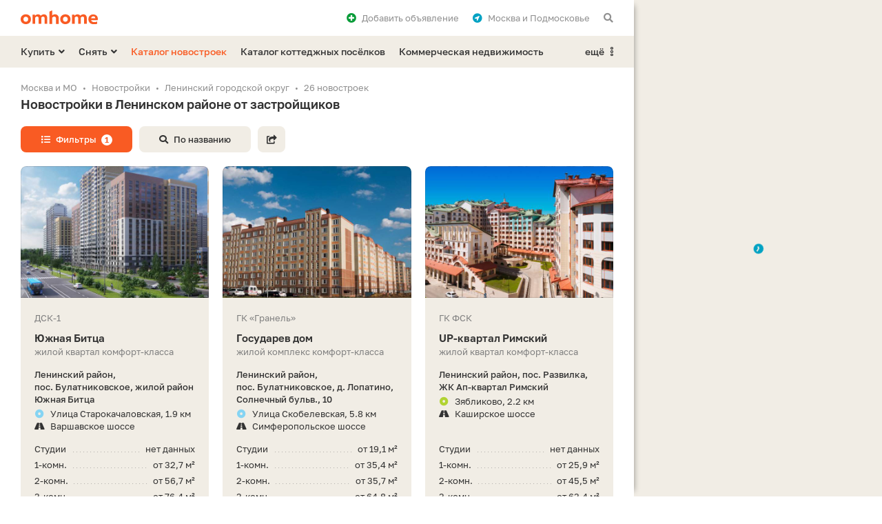

--- FILE ---
content_type: text/html; charset=UTF-8
request_url: https://omhome.ru/novostrojki/leninskij-rajon/
body_size: 15192
content:
<!DOCTYPE html>
<html lang="ru">
<head>
	<meta http-equiv="Content-Type" content="text/html;charset=utf-8">
	<meta http-equiv="X-UA-Compatible" content="IE=edge">
	
	<title>Новостройки в Ленинском районе с ценами от застройщика - купить квартиру в ЖК в Ленинском городском округе</title>
	<meta name="description" content="Список новостроек в Ленинском районе: прямые контакты застройщиков, цены на квартиры, планировки. Этапы сдачи 26 жилых комплексов и расположение на карте." />
	<meta name="keywords" content="новостройки, жилые комплексы, ЖК, Ленинский городской округ, Ленинский район" />
	
	<meta property="og:type" content="website">
	<meta property="og:site_name" content="Омхоум">
	<meta property="og:locale" content="ru_RU">
	<meta property="og:title" content="Новостройки в Ленинском районе с ценами от застройщика - купить квартиру в ЖК в Ленинском городском округе">
	<meta property="og:description" content="Список новостроек в Ленинском районе: прямые контакты застройщиков, цены на квартиры, планировки. Этапы сдачи 26 жилых комплексов и расположение на карте.">
	<meta property="og:url" content="https://omhome.ru/novostrojki/leninskij-rajon/">
	<meta property="og:image" content="https://static.omhome.ru/uploads/zhk/resize/e2c/e2cadd888ec91d9ec6ff75a1d8a9e733_768_432_70_1_0.jpg">
	<link rel="image_src" href="https://static.omhome.ru/uploads/zhk/resize/e2c/e2cadd888ec91d9ec6ff75a1d8a9e733_768_432_70_1_0.jpg">
	<link rel="next" href="https://omhome.ru/novostrojki/leninskij-rajon/?page=2">



	
	<link rel="icon" href="https://omhome.ru/favicon.ico" type="image/x-icon">
	<link rel="shortcut icon" href="https://omhome.ru/favicon.ico" type="image/x-icon">
	<link rel="icon" sizes="120x120" href="https://static.omhome.ru/template/v1/img/touch-icons/touch-icon-120x120.png">
	<link rel="icon" sizes="128x128" href="https://static.omhome.ru/template/v1/img/touch-icons/touch-icon-128x128.png">
	<link rel="icon" sizes="192x192" href="https://static.omhome.ru/template/v1/img/touch-icons/touch-icon-192x192.png">
	
	<meta name="viewport" content="width=device-width, initial-scale=1.0, user-scalable=no, minimum-scale=1.0, maximum-scale=1.0">
	<meta name="referrer" content="origin-when-cross-origin">
	<meta name="theme-color" content="#FFFFFF">
	<meta name="format-detection" content="telephone=no">
	
		
	<link href="https://static.omhome.ru/template/v1/css/common.css?v=7" rel="stylesheet" type="text/css">
	<link href="https://static.omhome.ru/template/v1/css/add.css?v=14" rel="stylesheet" type="text/css">
	<link href="https://static.omhome.ru/template/v1/css/fontawesome-all-5.10.1.min.css" rel="stylesheet" type="text/css">
	
	<script src="https://static.omhome.ru/template/v1/js/jquery/3.4.1/jquery.min.js" type="text/javascript"></script>
	<script src="https://static.omhome.ru/template/v1/js/omhome-fn.js?v=8" type="text/javascript"></script>

		
	<link href="https://omhome.ru/manifest/manifest.json?v=2" rel="manifest">
</head>

<body class="page-left">

<div class="main-wrapper bg-white">
    
<div class="navbar bg-white">
    <div class="container">
                    <a href="https://omhome.ru/" class="elem logo"></a>
                
        <span class="elem show-sm sandwich f-right text-black modal-link padding-10-hr" data-target="modal-menu-mobile">
            <i class="fas fa-bars"></i>
        </span>
        
        <span class="elem hide-sm padding-10-l f-right text-gray text-black-hover modal-link" data-target="modal-commonsearch">
            <i class="fas fa-search"></i>
        </span>
        
        <div class="elem hide-sm dropdown right margin-10-r f-right">
            <span class="dropdown-text text-gray text-black-hover padding-10-l">
                <i class="fas fa-location-circle text-blue padding-8-r"></i>Москва и Подмосковье            </span>
            <ul>
                                    <li class="active">
                        <span class="re-link no-wrap text-red-hover" data-url="">Москва и Подмосковье</span>
                    </li>
                                    <li>
                        <span class="re-link no-wrap text-red-hover" data-url="https://spb.omhome.ru/">Санкт-Петербург и Ленобласть</span>
                    </li>
                            </ul>
        </div>
        
        <span class="elem hide-sm f-right text-gray text-black-hover padding-10-hr modal-link" data-target="modal-auth" data-url-load-content="/ajax/auth/content/">
            <i class="fas fa-plus-circle text-green padding-8-r"></i>Добавить <span class="hide-md">объявление</span>
        </span>
        
        <span class="elem favorites re-link f-right text-gray text-black-hover padding-10-hr hide" data-url="/izbrannoe/">
            <i class="fas fa-heart text-red"></i><span class="count text-red text-semibold padding-5-l"></span><span class="hide-sm padding-8-l">Избранное</span>
        </span>
    </div>
</div>    
<div class="menu-desktop bg-yellow hide-sm">
    <div class="container">
        
                            <div class="elem f-left dropdown margin-20-r">
                <span class="dropdown-text text-black text-red-hover text-semibold">Купить<i class="fas fa-angle-down margin-5-l"></i></span>
                <ul>
                                                                                                                                                                <li><a href="/kupit/kvartira/" class="text-red-hover">Квартира</a></li>
                                                                                                                                                                                                                                            <li><a href="/kupit/dom-kottedzh/" class="text-red-hover">Дом или коттедж</a></li>
                                                                                                                                                                                                                                                                                                                                                                                                                                            <li><a href="/kupit/uchastok/" class="text-red-hover">Участок</a></li>
                                                                                                                                            <li><a href="/kupit/garazh-mashinomesto/" class="text-red-hover">Гараж или машиноместо</a></li>
                                                                                                                                                                                                                <li><span class="border-t text-red-hover no-wrap re-link" data-url="/kupit/kommercheskaya-nedvizhimost/">Коммерческая недвижимость</span></li>
                </ul>
            </div>
                    <div class="elem f-left dropdown margin-20-r">
                <span class="dropdown-text text-black text-red-hover text-semibold">Снять<i class="fas fa-angle-down margin-5-l"></i></span>
                <ul>
                                                                                                                                                                <li><a href="/snyat/kvartira/" class="text-red-hover">Квартира</a></li>
                                                                                                                                                                                                                    <li><a href="/snyat/dom-kottedzh/" class="text-red-hover">Дом или коттедж</a></li>
                                                                                                                                                                                                                                                                                                                                                                                                                    <li><a href="/snyat/garazh-mashinomesto/" class="text-red-hover">Гараж или машиноместо</a></li>
                                                                                                                                                                                                                <li><span class="border-t text-red-hover no-wrap re-link" data-url="/snyat/kommercheskaya-nedvizhimost/">Коммерческая недвижимость</span></li>
                </ul>
            </div>
                
                    <a href="/novostrojki/" class="elem f-left text-red text-red-hover text-semibold margin-20-r">Каталог новостроек</a>
            <a href="/poselki/" class="elem f-left text-black text-red-hover text-semibold margin-20-r">Каталог коттеджных посёлков</a>
            <a href="/kommercheskaya-nedvizhimost/" class="elem f-left text-black text-red-hover text-semibold hide-md">Коммерческая недвижимость</a>
                
        <div class="elem f-right right dropdown">
            <span class="dropdown-text text-black text-red-hover text-semibold">ещё<i class="padding-8-l far fa-ellipsis-v-alt"></i></span>
            <ul>
                                    <li class="show-md"><a href="/kommercheskaya-nedvizhimost/" class="text-red-hover no-wrap">Коммерческая недвижимость</a></li>
                    <li><a href="/kontakty/" class="text-red-hover">Контакты</a></li>
                            </ul>
        </div>

    </div>
</div>    
    <div class="content-wrapper">	
	<div class="container">
	    
    <ol class="breadcrumbs text-gray text-13 padding-3-b" itemscope="" itemtype="http://schema.org/BreadcrumbList">
        <li itemprop="itemListElement" itemscope="" itemtype="http://schema.org/ListItem"><a class="text-gray text-black-hover" href="/" itemprop="item"><span itemprop="name">Москва и МО</span></a><meta itemprop="position" content="1"/></li><li itemprop="itemListElement" itemscope="" itemtype="http://schema.org/ListItem"><a class="text-gray text-black-hover" href="/novostrojki/" itemprop="item"><span itemprop="name">Новостройки</span></a><meta itemprop="position" content="2"/></li><li itemprop="itemListElement" itemscope="" itemtype="http://schema.org/ListItem"><span itemprop="name">Ленинский городской округ</span><meta itemprop="position" content="3"/></li><li><span>26 новостроек</span></li>    </ol>
	    
	    <div class="padding-10-b">
		<h1 class="margin-20-b">Новостройки в Ленинском районе от застройщиков</h1>
		
		<span class="btn btn-13 btn-min-width btn-red btn-red-hover margin-10-b margin-10-r modal-link" data-target="filter-objects-common" data-url-load-content="/novostrojki/?params=1&location=51&ajax=1&load_filters=1&template=common"><i class="fas fa-list padding-8-r"></i>Фильтры<span class="btn-counter-mw text-12 text-red text-bold bg-white border-r padding-3-hr margin-8-l">1</span></span><span class="btn btn-13 btn-min-width btn-yellow btn-yellow-hover margin-10-b margin-10-r modal-link hide-xs" data-target="modal-commonsearch"><i class="fas fa-search padding-8-r"></i>По названию</span><span class="btn btn-13 btn-min-width-icon btn-yellow btn-yellow-hover margin-10-b margin-10-r modal-link show-xs" data-target="modal-commonsearch"><i class="fas fa-search"></i></span><span class="btn btn-13 btn-min-width-icon btn-yellow btn-yellow-hover margin-10-b modal-link" data-target="modal-share" data-url-reload-content="https://omhome.ru/ajax/share/?link=aHR0cHM6Ly9vbWhvbWUucnUvbm92b3N0cm9qa2kvbGVuaW5za2lqLXJham9uLw%3D%3D&type=objects" data-content-id="0"><i class="fas fa-share-square"></i></span>	    </div>
	    
	    		<div class="flex-column-container">
		    			<p class="text-13 text-gray padding-30-b flex-two">Список новостроек в Ленинском районе: прямые контакты застройщиков, цены на квартиры, планировки. Этапы сдачи 26 жилых комплексов и расположение на карте.</p>
		    		    
		    			<div class="padding-20-b flex-one">
			    <div class="h2 padding-20-b">Посетители часто ищут</div>
			    
<div class="show-hide-container relinks">
    <a href="/novostrojki/" class="btn btn-13 btn-min-width-34 btn-yellow btn-yellow-hover margin-10-b margin-10-r quiet-text-container" data-quiet-text="867">Новостройки<span class="text-gray dark text-normal padding-8-l quiet-text hide"></span></a><a href="/novostrojki/gk-pik-31221/" class="btn btn-13 btn-min-width-34 btn-yellow btn-yellow-hover margin-10-b margin-10-r quiet-text-container" data-quiet-text="66">ГК ПИК<span class="text-gray dark text-normal padding-8-l quiet-text hide"></span></a><a href="/novostrojki/gruppa-ehtalon-31226/" class="btn btn-13 btn-min-width-34 btn-yellow btn-yellow-hover margin-10-b margin-10-r quiet-text-container" data-quiet-text="36">Группа «Эталон»<span class="text-gray dark text-normal padding-8-l quiet-text hide"></span></a><a href="/novostrojki/monolitnye/" class="btn btn-13 btn-min-width-34 btn-yellow btn-yellow-hover margin-10-b margin-10-r quiet-text-container" data-quiet-text="771">Монолитные<span class="text-gray dark text-normal padding-8-l quiet-text hide"></span></a><a href="/novostrojki/bez-otdelki/" class="btn btn-13 btn-min-width-34 btn-yellow btn-yellow-hover margin-10-b margin-10-r quiet-text-container" data-quiet-text="621">Без отделки<span class="text-gray dark text-normal padding-8-l quiet-text hide"></span></a><a href="/novostrojki/s-podzemnym-parkingom/" class="btn btn-13 btn-min-width-34 btn-yellow btn-yellow-hover margin-10-b margin-10-r quiet-text-container" data-quiet-text="561">С подземным паркингом<span class="text-gray dark text-normal padding-8-l quiet-text hide"></span></a><a href="/novostrojki/sdannye-gotovye/" class="btn btn-13 btn-min-width-34 btn-yellow btn-yellow-hover margin-10-b margin-10-r quiet-text-container" data-quiet-text="557">Готовые<span class="text-gray dark text-normal padding-8-l quiet-text hide"></span></a><a href="/novostrojki/stroyashchiesya/" class="btn btn-13 btn-min-width-34 btn-yellow btn-yellow-hover margin-10-b margin-10-r quiet-text-container" data-quiet-text="480">Строящиеся<span class="text-gray dark text-normal padding-8-l quiet-text hide"></span></a><a href="/novostrojki/moskva/" class="btn btn-13 btn-min-width-34 btn-yellow btn-yellow-hover margin-10-b margin-10-r hide elem-hide quiet-text-container" data-quiet-text="460">В Москве<span class="text-gray dark text-normal padding-8-l quiet-text hide"></span></a><a href="/novostrojki/s-otdelkoj/" class="btn btn-13 btn-min-width-34 btn-yellow btn-yellow-hover margin-10-b margin-10-r hide elem-hide quiet-text-container" data-quiet-text="423">С отделкой<span class="text-gray dark text-normal padding-8-l quiet-text hide"></span></a><a href="/novostrojki/ryadom-s-metro/" class="btn btn-13 btn-min-width-34 btn-yellow btn-yellow-hover margin-10-b margin-10-r hide elem-hide quiet-text-container" data-quiet-text="417">Рядом с метро<span class="text-gray dark text-normal padding-8-l quiet-text hide"></span></a><a href="/novostrojki/moskovskaya-oblast/" class="btn btn-13 btn-min-width-34 btn-yellow btn-yellow-hover margin-10-b margin-10-r hide elem-hide quiet-text-container" data-quiet-text="366">В Московской области<span class="text-gray dark text-normal padding-8-l quiet-text hide"></span></a><a href="/novostrojki/dvor-bez-mashin/" class="btn btn-13 btn-min-width-34 btn-yellow btn-yellow-hover margin-10-b margin-10-r hide elem-hide quiet-text-container" data-quiet-text="349">Двор без машин<span class="text-gray dark text-normal padding-8-l quiet-text hide"></span></a><a href="/novostrojki/komfort-klass/" class="btn btn-13 btn-min-width-34 btn-yellow btn-yellow-hover margin-10-b margin-10-r hide elem-hide quiet-text-container" data-quiet-text="349">Комфорт-класс<span class="text-gray dark text-normal padding-8-l quiet-text hide"></span></a><a href="/novostrojki/2020-god/" class="btn btn-13 btn-min-width-34 btn-yellow btn-yellow-hover margin-10-b margin-10-r hide elem-hide quiet-text-container" data-quiet-text="298">2020 год<span class="text-gray dark text-normal padding-8-l quiet-text hide"></span></a><a href="/novostrojki/nedorogie-deshevye/" class="btn btn-13 btn-min-width-34 btn-yellow btn-yellow-hover margin-10-b margin-10-r hide elem-hide quiet-text-container" data-quiet-text="267">Недорогие<span class="text-gray dark text-normal padding-8-l quiet-text hide"></span></a><a href="/novostrojki/2019-god/" class="btn btn-13 btn-min-width-34 btn-yellow btn-yellow-hover margin-10-b margin-10-r hide elem-hide quiet-text-container" data-quiet-text="251">2019 год<span class="text-gray dark text-normal padding-8-l quiet-text hide"></span></a><a href="/novostrojki/s-kladovymi/" class="btn btn-13 btn-min-width-34 btn-yellow btn-yellow-hover margin-10-b margin-10-r hide elem-hide quiet-text-container" data-quiet-text="250">С кладовыми<span class="text-gray dark text-normal padding-8-l quiet-text hide"></span></a><a href="/novostrojki/biznes-klass/" class="btn btn-13 btn-min-width-34 btn-yellow btn-yellow-hover margin-10-b margin-10-r hide elem-hide quiet-text-container" data-quiet-text="247">Бизнес-класс<span class="text-gray dark text-normal padding-8-l quiet-text hide"></span></a><a href="/novostrojki/s-vysokimi-potolkami/" class="btn btn-13 btn-min-width-34 btn-yellow btn-yellow-hover margin-10-b margin-10-r hide elem-hide quiet-text-container" data-quiet-text="241">С высокими потолками<span class="text-gray dark text-normal padding-8-l quiet-text hide"></span></a><a href="/novostrojki/apartamenty/" class="btn btn-13 btn-min-width-34 btn-yellow btn-yellow-hover margin-10-b margin-10-r hide elem-hide quiet-text-container" data-quiet-text="192">С апартаментами<span class="text-gray dark text-normal padding-8-l quiet-text hide"></span></a><a href="/novostrojki/ehkonom-klass/" class="btn btn-13 btn-min-width-34 btn-yellow btn-yellow-hover margin-10-b margin-10-r hide elem-hide quiet-text-container" data-quiet-text="149">Эконом-класс<span class="text-gray dark text-normal padding-8-l quiet-text hide"></span></a><a href="/novostrojki/dvuhurovnevye-kvartiry/" class="btn btn-13 btn-min-width-34 btn-yellow btn-yellow-hover margin-10-b margin-10-r hide elem-hide quiet-text-container" data-quiet-text="133">С двухуровневыми квартирами<span class="text-gray dark text-normal padding-8-l quiet-text hide"></span></a><a href="/novostrojki/cao/" class="btn btn-13 btn-min-width-34 btn-yellow btn-yellow-hover margin-10-b margin-10-r hide elem-hide quiet-text-container" data-quiet-text="111">В ЦАО<span class="text-gray dark text-normal padding-8-l quiet-text hide"></span></a><a href="/novostrojki/ttk/" class="btn btn-13 btn-min-width-34 btn-yellow btn-yellow-hover margin-10-b margin-10-r hide elem-hide quiet-text-container" data-quiet-text="105">На ТТК<span class="text-gray dark text-normal padding-8-l quiet-text hide"></span></a><a href="/novostrojki/panelnye/" class="btn btn-13 btn-min-width-34 btn-yellow btn-yellow-hover margin-10-b margin-10-r hide elem-hide quiet-text-container" data-quiet-text="86">Панельные<span class="text-gray dark text-normal padding-8-l quiet-text hide"></span></a><a href="/novostrojki/mkad/" class="btn btn-13 btn-min-width-34 btn-yellow btn-yellow-hover margin-10-b margin-10-r hide elem-hide quiet-text-container" data-quiet-text="81">Рядом с МКАД<span class="text-gray dark text-normal padding-8-l quiet-text hide"></span></a><a href="/novostrojki/maloehtazhnye/" class="btn btn-13 btn-min-width-34 btn-yellow btn-yellow-hover margin-10-b margin-10-r hide elem-hide quiet-text-container" data-quiet-text="70">Малоэтажные<span class="text-gray dark text-normal padding-8-l quiet-text hide"></span></a><a href="/novostrojki/sao/" class="btn btn-13 btn-min-width-34 btn-yellow btn-yellow-hover margin-10-b margin-10-r hide elem-hide quiet-text-container" data-quiet-text="65">В САО<span class="text-gray dark text-normal padding-8-l quiet-text hide"></span></a><a href="/novostrojki/metro-mitino/" class="btn btn-13 btn-min-width-34 btn-yellow btn-yellow-hover margin-10-b margin-10-r hide elem-hide quiet-text-container" data-quiet-text="52">Метро Митино<span class="text-gray dark text-normal padding-8-l quiet-text hide"></span></a><a href="/novostrojki/metro-pyatnickoe-shosse/" class="btn btn-13 btn-min-width-34 btn-yellow btn-yellow-hover margin-10-b margin-10-r hide elem-hide quiet-text-container" data-quiet-text="48">Метро Пятницкое шоссе<span class="text-gray dark text-normal padding-8-l quiet-text hide"></span></a><a href="/novostrojki/novaya-moskva/" class="btn btn-13 btn-min-width-34 btn-yellow btn-yellow-hover margin-10-b margin-10-r hide elem-hide quiet-text-container" data-quiet-text="41">В Новой Москве<span class="text-gray dark text-normal padding-8-l quiet-text hide"></span></a><span class="show-hide-btn btn btn-13 btn-min-width-34 btn-yellow btn-yellow-hover margin-10-b elem-show">Показать ещё</span></div>			</div>
		    		    
		    <div class="obj-card-listing-container row padding-10-b">
						    
<div class="col-lg-4 col-md-6 col-sm-6 col-xs-12">
    <div class="card-listing obj-card-listing text-13 bg-yellow padding-20-hr margin-20-b" data-id="40168" data-lat="55.555579" data-long="37.596722" data-name="Южная Битца">
	<div class="img-container">
	    	    		
				    <a class="carousel carousel-delta external-source row d-b show-xs" data-count="4" href="/novostrojki/zhk-yuzhnaya-bitca-40168/">
				    <div class="carousel-touch cur-pointer">
			<div class="carousel-content">
			    <div class="elem col-xs-12 padding-1-hr" data-id="0"><div class="bg-cover-inner shadow-frame bg-yellow dark" data-url=https://static.omhome.ru/uploads/zhk/resize/e2c/e2cadd888ec91d9ec6ff75a1d8a9e733_768_432_70_1_0.jpg></div></div><div class="elem col-xs-12 padding-1-hr" data-id="1"><div class="bg-cover-inner shadow-frame bg-yellow dark" data-url=https://static.omhome.ru/uploads/zhk/resize/109/10919a8dfb0955dca04c388da84ec6a4_768_432_70_1_0.jpg></div></div><div class="elem col-xs-12 padding-1-hr" data-id="2"><div class="bg-cover-inner shadow-frame bg-yellow dark" data-url=https://static.omhome.ru/uploads/zhk/resize/d84/d840f48c92004f4670fba657f028a60a_768_432_70_1_0.jpg></div></div><div class="elem col-xs-12 padding-1-hr" data-id="3"><div class="bg-cover-inner shadow-frame bg-yellow dark" data-url=https://static.omhome.ru/uploads/zhk/resize/ebb/ebba51d1880d14604227d196caeb1317_768_432_70_1_0.jpg></div></div>			</div>
		    </div>
		</a>		
		<div class="slider hide-xs" data-count="4">
		    <div class="img shadow-frame bg-yellow dark"></div>
		    <div class="indicators"></div>
		</div>
	    	</div>
	
	<div class="text-container padding-20-t">	
	    <span class="d-b text-gray dark padding-10-b">ДСК-1</span>
	    
	    		<a class="d-b text-15 text-bold text-black text-red-hover" href="/novostrojki/zhk-yuzhnaya-bitca-40168/">Южная Битца<span class="link"></span></a>
	    	    
	    <span class="d-b text-gray dark padding-15-b">жилой квартал комфорт-класса</span>
	    
	    <div class="address">
		<span class="d-b text-semibold">Ленинский район, пос.&nbsp;Булатниковское, жилой район Южная Битца</span>
		<div class="padding-3-b"></div>				    <span class="d-b metro-val"><span class="padding-8-r icon"><i class="fas fa-dot-circle line-3"></i></span>Улица Старокачаловская, 1.9&nbsp;км</span>
						    <span class="d-b"><i class="fas fa-road text-black padding-8-r icon"></i>Варшавское шоссе</span>
			    </div>
	</div>
	
		    <div class="price-container padding-15-t">
				    <div class="elem margin-5-b">
						<div class="price no-wrap f-right padding-8-l">нет данных</div><div class="square no-wrap"><span class="d-ib">Студии</span></div>
		    </div>
				    <div class="elem margin-5-b">
						<div class="price no-wrap f-right padding-8-l">от 32,7 м²</div><div class="square no-wrap"><span class="d-ib">1-комн.</span></div>
		    </div>
				    <div class="elem margin-5-b">
						<div class="price no-wrap f-right padding-8-l">от 56,7 м²</div><div class="square no-wrap"><span class="d-ib">2-комн.</span></div>
		    </div>
				    <div class="elem margin-5-b">
						<div class="price no-wrap f-right padding-8-l">от 76,4 м²</div><div class="square no-wrap"><span class="d-ib">3-комн.</span></div>
		    </div>
				    <div class="elem">
						<div class="price no-wrap f-right padding-8-l">нет данных</div><div class="square no-wrap"><span class="d-ib">4-комн.</span></div>
		    </div>
			    </div>
		
	<div class="bottom-container padding-20">
	    <span class="elem-left phone-btn btn btn-13 btn-min-width btn-yellow btn-red-hover dark border-r-right-small" data-phone-type="object" data-object-type="1" data-object-id="40168" data-developer-id="31217" data-pretty-64="KzcgNDk1IDMyNC0zMi02MQ==" data-digital-64="Kzc0OTUzMjQzMjYx">+7 495 324 •• ••</span>	    <span class="elem-right favorite-btn btn btn-13 btn-min-width-icon border-r-left-small dark btn-yellow btn-yellow-hover" data-id="40168"><i class="fas fa-heart"></i></span>
	</div>
    </div>
    
</div>			    			    
			    						    
<div class="col-lg-4 col-md-6 col-sm-6 col-xs-12">
    <div class="card-listing obj-card-listing text-13 bg-yellow padding-20-hr margin-20-b" data-id="40147" data-lat="55.532032" data-long="37.641813" data-name="Государев дом">
	<div class="img-container">
	    	    		
				    <a class="carousel carousel-delta external-source row d-b show-xs" data-count="4" href="/novostrojki/zhk-gosudarev-dom-40147/">
				    <div class="carousel-touch cur-pointer">
			<div class="carousel-content">
			    <div class="elem col-xs-12 padding-1-hr" data-id="0"><div class="bg-cover-inner shadow-frame bg-yellow dark" data-url=https://static.omhome.ru/uploads/zhk/resize/b67/b676007fb344e44804c00a57bc02eb33_768_432_70_1_0.jpg></div></div><div class="elem col-xs-12 padding-1-hr" data-id="1"><div class="bg-cover-inner shadow-frame bg-yellow dark" data-url=https://static.omhome.ru/uploads/zhk/resize/796/7964aba8d4020a57033d16cb1fabf70e_768_432_70_1_0.jpg></div></div><div class="elem col-xs-12 padding-1-hr" data-id="2"><div class="bg-cover-inner shadow-frame bg-yellow dark" data-url=https://static.omhome.ru/uploads/zhk/resize/cdc/cdcb62289073aa0c3a2045620c6890a4_768_432_70_1_0.jpg></div></div><div class="elem col-xs-12 padding-1-hr" data-id="3"><div class="bg-cover-inner shadow-frame bg-yellow dark" data-url=https://static.omhome.ru/uploads/zhk/resize/de8/de8c5c251e05d229cadf624db71d96ca_768_432_70_1_0.jpg></div></div>			</div>
		    </div>
		</a>		
		<div class="slider hide-xs" data-count="4">
		    <div class="img shadow-frame bg-yellow dark"></div>
		    <div class="indicators"></div>
		</div>
	    	</div>
	
	<div class="text-container padding-20-t">	
	    <span class="d-b text-gray dark padding-10-b">ГК «Гранель»</span>
	    
	    		<a class="d-b text-15 text-bold text-black text-red-hover" href="/novostrojki/zhk-gosudarev-dom-40147/">Государев дом<span class="link"></span></a>
	    	    
	    <span class="d-b text-gray dark padding-15-b">жилой комплекс комфорт-класса</span>
	    
	    <div class="address">
		<span class="d-b text-semibold">Ленинский район, пос.&nbsp;Булатниковское, д.&nbsp;Лопатино, Солнечный бульв.,&nbsp;10</span>
		<div class="padding-3-b"></div>				    <span class="d-b metro-val"><span class="padding-8-r icon"><i class="fas fa-dot-circle line-3"></i></span>Улица Скобелевская, 5.8&nbsp;км</span>
						    <span class="d-b"><i class="fas fa-road text-black padding-8-r icon"></i>Симферопольское шоссе</span>
			    </div>
	</div>
	
		    <div class="price-container padding-15-t">
				    <div class="elem margin-5-b">
						<div class="price no-wrap f-right padding-8-l">от 19,1 м²</div><div class="square no-wrap"><span class="d-ib">Студии</span></div>
		    </div>
				    <div class="elem margin-5-b">
						<div class="price no-wrap f-right padding-8-l">от 35,4 м²</div><div class="square no-wrap"><span class="d-ib">1-комн.</span></div>
		    </div>
				    <div class="elem margin-5-b">
						<div class="price no-wrap f-right padding-8-l">от 35,7 м²</div><div class="square no-wrap"><span class="d-ib">2-комн.</span></div>
		    </div>
				    <div class="elem margin-5-b">
						<div class="price no-wrap f-right padding-8-l">от 64,8 м²</div><div class="square no-wrap"><span class="d-ib">3-комн.</span></div>
		    </div>
				    <div class="elem">
						<div class="price no-wrap f-right padding-8-l">нет данных</div><div class="square no-wrap"><span class="d-ib">4-комн.</span></div>
		    </div>
			    </div>
		
	<div class="bottom-container padding-20">
	    <span class="elem-left phone-btn btn btn-13 btn-min-width btn-yellow btn-red-hover dark border-r-right-small" data-phone-type="object" data-object-type="1" data-object-id="40147" data-developer-id="31215" data-pretty-64="KzcgNDk1IDQzMi01My04Mw==" data-digital-64="Kzc0OTU0MzI1Mzgz">+7 495 432 •• ••</span>	    <span class="elem-right favorite-btn btn btn-13 btn-min-width-icon border-r-left-small dark btn-yellow btn-yellow-hover" data-id="40147"><i class="fas fa-heart"></i></span>
	</div>
    </div>
    
</div>			    			    <div class="col-xs-12 for-2-col hide-xs show-md"></div>
			    						    
<div class="col-lg-4 col-md-6 col-sm-6 col-xs-12">
    <div class="card-listing obj-card-listing text-13 bg-yellow padding-20-hr margin-20-b" data-id="40159" data-lat="55.596371" data-long="37.766944" data-name="UP-квартал Римский">
	<div class="img-container">
	    	    		
				    <a class="carousel carousel-delta external-source row d-b show-xs" data-count="4" href="/novostrojki/zhk-up-kvartal-rimskij-40159/">
				    <div class="carousel-touch cur-pointer">
			<div class="carousel-content">
			    <div class="elem col-xs-12 padding-1-hr" data-id="0"><div class="bg-cover-inner shadow-frame bg-yellow dark" data-url=https://static.omhome.ru/uploads/zhk/resize/8c2/8c208e94cc95b06238c4038eebfa2584_768_432_70_1_0.jpg></div></div><div class="elem col-xs-12 padding-1-hr" data-id="1"><div class="bg-cover-inner shadow-frame bg-yellow dark" data-url=https://static.omhome.ru/uploads/zhk/resize/298/298e6d4ecbbce33d90c61b0676c845d4_768_432_70_1_0.jpg></div></div><div class="elem col-xs-12 padding-1-hr" data-id="2"><div class="bg-cover-inner shadow-frame bg-yellow dark" data-url=https://static.omhome.ru/uploads/zhk/resize/660/66048d56dbfed93817fd6693bef4db27_768_432_70_1_0.jpg></div></div><div class="elem col-xs-12 padding-1-hr" data-id="3"><div class="bg-cover-inner shadow-frame bg-yellow dark" data-url=https://static.omhome.ru/uploads/zhk/resize/a09/a09cd941f8a7eae0b6f7d45c3e4180b3_768_432_70_1_0.jpg></div></div>			</div>
		    </div>
		</a>		
		<div class="slider hide-xs" data-count="4">
		    <div class="img shadow-frame bg-yellow dark"></div>
		    <div class="indicators"></div>
		</div>
	    	</div>
	
	<div class="text-container padding-20-t">	
	    <span class="d-b text-gray dark padding-10-b">ГК ФСК</span>
	    
	    		<a class="d-b text-15 text-bold text-black text-red-hover" href="/novostrojki/zhk-up-kvartal-rimskij-40159/">UP-квартал Римский<span class="link"></span></a>
	    	    
	    <span class="d-b text-gray dark padding-15-b">жилой квартал комфорт-класса</span>
	    
	    <div class="address">
		<span class="d-b text-semibold">Ленинский район, пос.&nbsp;Развилка, ЖК&nbsp;Ап-квартал Римский</span>
		<div class="padding-3-b"></div>				    <span class="d-b metro-val"><span class="padding-8-r icon"><i class="fas fa-dot-circle line-9"></i></span>Зябликово, 2.2&nbsp;км</span>
						    <span class="d-b"><i class="fas fa-road text-black padding-8-r icon"></i>Каширское шоссе</span>
			    </div>
	</div>
	
		    <div class="price-container padding-15-t">
				    <div class="elem margin-5-b">
						<div class="price no-wrap f-right padding-8-l">нет данных</div><div class="square no-wrap"><span class="d-ib">Студии</span></div>
		    </div>
				    <div class="elem margin-5-b">
						<div class="price no-wrap f-right padding-8-l">от 25,9 м²</div><div class="square no-wrap"><span class="d-ib">1-комн.</span></div>
		    </div>
				    <div class="elem margin-5-b">
						<div class="price no-wrap f-right padding-8-l">от 45,5 м²</div><div class="square no-wrap"><span class="d-ib">2-комн.</span></div>
		    </div>
				    <div class="elem margin-5-b">
						<div class="price no-wrap f-right padding-8-l">от 63,4 м²</div><div class="square no-wrap"><span class="d-ib">3-комн.</span></div>
		    </div>
				    <div class="elem">
						<div class="price no-wrap f-right padding-8-l">от 90,7 м²</div><div class="square no-wrap"><span class="d-ib">4-комн.</span></div>
		    </div>
			    </div>
		
	<div class="bottom-container padding-20">
	    <span class="elem-left phone-btn btn btn-13 btn-min-width btn-yellow btn-red-hover dark border-r-right-small" data-phone-type="object" data-object-type="1" data-object-id="40159" data-developer-id="31216" data-pretty-64="KzcgNDk1IDk5NS04OC04MA==" data-digital-64="Kzc0OTU5OTU4ODgw">+7 495 995 •• ••</span>	    <span class="elem-right favorite-btn btn btn-13 btn-min-width-icon border-r-left-small dark btn-yellow btn-yellow-hover" data-id="40159"><i class="fas fa-heart"></i></span>
	</div>
    </div>
    
</div>			    <div class="col-xs-12 for-3-col hide-md"></div>			    
			    						    
<div class="col-lg-4 col-md-6 col-sm-6 col-xs-12">
    <div class="card-listing obj-card-listing text-13 bg-yellow padding-20-hr margin-20-b" data-id="40520" data-lat="55.533491" data-long="37.715557" data-name="Первый квартал">
	<div class="img-container">
	    	    		
				    <a class="carousel carousel-delta external-source row d-b show-xs" data-count="4" href="/novostrojki/zhk-pervyj-kvartal-40520/">
				    <div class="carousel-touch cur-pointer">
			<div class="carousel-content">
			    <div class="elem col-xs-12 padding-1-hr" data-id="0"><div class="bg-cover-inner shadow-frame bg-yellow dark" data-url=https://static.omhome.ru/uploads/zhk/resize/a2f/a2f148eb11cceb4264f626a7bf33f754_768_432_70_1_0.jpg></div></div><div class="elem col-xs-12 padding-1-hr" data-id="1"><div class="bg-cover-inner shadow-frame bg-yellow dark" data-url=https://static.omhome.ru/uploads/zhk/resize/612/6126aa0cbf8194d84e780c65af45a843_768_432_70_1_0.jpg></div></div><div class="elem col-xs-12 padding-1-hr" data-id="2"><div class="bg-cover-inner shadow-frame bg-yellow dark" data-url=https://static.omhome.ru/uploads/zhk/resize/462/462be65c5cc74f3a77051bf66caca611_768_432_70_1_0.jpg></div></div><div class="elem col-xs-12 padding-1-hr" data-id="3"><div class="bg-cover-inner shadow-frame bg-yellow dark" data-url=https://static.omhome.ru/uploads/zhk/resize/60e/60efb1af7dfac6c568d9f06d312231f1_768_432_70_1_0.jpg></div></div>			</div>
		    </div>
		</a>		
		<div class="slider hide-xs" data-count="4">
		    <div class="img shadow-frame bg-yellow dark"></div>
		    <div class="indicators"></div>
		</div>
	    	</div>
	
	<div class="text-container padding-20-t">	
	    <span class="d-b text-gray dark padding-10-b">Брусника</span>
	    
	    		<a class="d-b text-15 text-bold text-black text-red-hover" href="/novostrojki/zhk-pervyj-kvartal-40520/">Первый квартал<span class="link"></span></a>
	    	    
	    <span class="d-b text-gray dark padding-15-b">жилой комплекс класса комфорт+</span>
	    
	    <div class="address">
		<span class="d-b text-semibold">Ленинский район, пос.&nbsp;Горки Ленинские, д.&nbsp;Сапроново, Калиновая ул.,&nbsp;1</span>
		<div class="padding-3-b"></div>						    <span class="d-b"><i class="fas fa-road text-black padding-8-r icon"></i>Новокаширское шоссе М4-Дон</span>
			    </div>
	</div>
	
		    <div class="price-container padding-15-t">
				    <div class="elem margin-5-b">
						<div class="price no-wrap f-right padding-8-l">от 24,4 м²</div><div class="square no-wrap"><span class="d-ib">Студии</span></div>
		    </div>
				    <div class="elem margin-5-b">
						<div class="price no-wrap f-right padding-8-l">от 30,3 м²</div><div class="square no-wrap"><span class="d-ib">1-комн.</span></div>
		    </div>
				    <div class="elem margin-5-b">
						<div class="price no-wrap f-right padding-8-l">от 53,2 м²</div><div class="square no-wrap"><span class="d-ib">2-комн.</span></div>
		    </div>
				    <div class="elem margin-5-b">
						<div class="price no-wrap f-right padding-8-l">от 75,5 м²</div><div class="square no-wrap"><span class="d-ib">3-комн.</span></div>
		    </div>
				    <div class="elem">
						<div class="price no-wrap f-right padding-8-l">нет данных</div><div class="square no-wrap"><span class="d-ib">4-комн.</span></div>
		    </div>
			    </div>
		
	<div class="bottom-container padding-20">
	    <span class="elem-left phone-btn btn btn-13 btn-min-width btn-yellow btn-red-hover dark border-r-right-small" data-phone-type="object" data-object-type="1" data-object-id="40520" data-developer-id="31290" data-pretty-64="KzcgNDk1IDExOS03My0wNg==" data-digital-64="Kzc0OTUxMTk3MzA2">+7 495 119 •• ••</span>	    <span class="elem-right favorite-btn btn btn-13 btn-min-width-icon border-r-left-small dark btn-yellow btn-yellow-hover" data-id="40520"><i class="fas fa-heart"></i></span>
	</div>
    </div>
    
</div>			    			    <div class="col-xs-12 for-2-col hide-xs show-md"></div>
			    						    
<div class="col-lg-4 col-md-6 col-sm-6 col-xs-12">
    <div class="card-listing obj-card-listing text-13 bg-yellow padding-20-hr margin-20-b" data-id="40559" data-lat="55.525293" data-long="37.800158" data-name="Дабл">
	<div class="img-container">
	    	    		
				    <a class="carousel carousel-delta external-source row d-b show-xs" data-count="3" href="/novostrojki/zhk-dabl-40559/">
				    <div class="carousel-touch cur-pointer">
			<div class="carousel-content">
			    <div class="elem col-xs-12 padding-1-hr" data-id="0"><div class="bg-cover-inner shadow-frame bg-yellow dark" data-url=https://static.omhome.ru/uploads/zhk/resize/29e/29ea8e0001dd41982b8991161978832e_768_432_70_1_0.jpg></div></div><div class="elem col-xs-12 padding-1-hr" data-id="1"><div class="bg-cover-inner shadow-frame bg-yellow dark" data-url=https://static.omhome.ru/uploads/zhk/resize/30d/30d4af92922a4716c372bb78ffc16570_768_432_70_1_0.jpg></div></div><div class="elem col-xs-12 padding-1-hr" data-id="2"><div class="bg-cover-inner shadow-frame bg-yellow dark" data-url=https://static.omhome.ru/uploads/zhk/resize/e14/e1418877400cf6dbb509fcc918abbe63_768_432_70_1_0.jpg></div></div>			</div>
		    </div>
		</a>		
		<div class="slider hide-xs" data-count="3">
		    <div class="img shadow-frame bg-yellow dark"></div>
		    <div class="indicators"></div>
		</div>
	    	</div>
	
	<div class="text-container padding-20-t">	
	    <span class="d-b text-gray dark padding-10-b">Тройка РЭД</span>
	    
	    		<a class="d-b text-15 text-bold text-black text-red-hover" href="/novostrojki/zhk-dabl-40559/">Дабл<span class="link"></span></a>
	    	    
	    <span class="d-b text-gray dark padding-15-b">жилой комплекс комфорт-класса</span>
	    
	    <div class="address">
		<span class="d-b text-semibold">Ленинский ГО, пос.&nbsp;Мещерино, мкр.&nbsp;Южные Горки,&nbsp;1-й квартал</span>
		<div class="padding-3-b"></div>						    <span class="d-b"><i class="fas fa-road text-black padding-8-r icon"></i>Каширское шоссе</span>
			    </div>
	</div>
	
		    <div class="price-container padding-15-t">
				    <div class="elem margin-5-b">
						<div class="price no-wrap f-right padding-8-l">от 29,4 м²</div><div class="square no-wrap"><span class="d-ib">Студии</span></div>
		    </div>
				    <div class="elem margin-5-b">
						<div class="price no-wrap f-right padding-8-l">от 34,4 м²</div><div class="square no-wrap"><span class="d-ib">1-комн.</span></div>
		    </div>
				    <div class="elem margin-5-b">
						<div class="price no-wrap f-right padding-8-l">от 46,8 м²</div><div class="square no-wrap"><span class="d-ib">2-комн.</span></div>
		    </div>
				    <div class="elem margin-5-b">
						<div class="price no-wrap f-right padding-8-l">нет данных</div><div class="square no-wrap"><span class="d-ib">3-комн.</span></div>
		    </div>
				    <div class="elem">
						<div class="price no-wrap f-right padding-8-l">нет данных</div><div class="square no-wrap"><span class="d-ib">4-комн.</span></div>
		    </div>
			    </div>
		
	<div class="bottom-container padding-20">
	    <span class="elem-left phone-btn btn btn-13 btn-min-width btn-yellow btn-red-hover dark border-r-right-small" data-phone-type="object" data-object-type="1" data-object-id="40559" data-developer-id="31243" data-pretty-64="KzcgNDk5IDIxMS0yMi0zMw==" data-digital-64="Kzc0OTkyMTEyMjMz">+7 499 211 •• ••</span>	    <span class="elem-right favorite-btn btn btn-13 btn-min-width-icon border-r-left-small dark btn-yellow btn-yellow-hover" data-id="40559"><i class="fas fa-heart"></i></span>
	</div>
    </div>
    
</div>			    			    
			    						    
<div class="col-lg-4 col-md-6 col-sm-6 col-xs-12">
    <div class="card-listing obj-card-listing text-13 bg-yellow padding-20-hr margin-20-b" data-id="40417" data-lat="55.538951" data-long="37.718417" data-name="Южное Видное">
	<div class="img-container">
	    	    		
				    <a class="carousel carousel-delta external-source row d-b show-xs" data-count="4" href="/novostrojki/zhk-yuzhnoe-vidnoe-40417/">
				    <div class="carousel-touch cur-pointer">
			<div class="carousel-content">
			    <div class="elem col-xs-12 padding-1-hr" data-id="0"><div class="bg-cover-inner shadow-frame bg-yellow dark" data-url=https://static.omhome.ru/uploads/zhk/resize/dec/dec4941ae66454048447756f921fda47_768_432_70_1_0.jpg></div></div><div class="elem col-xs-12 padding-1-hr" data-id="1"><div class="bg-cover-inner shadow-frame bg-yellow dark" data-url=https://static.omhome.ru/uploads/zhk/resize/932/932559c41da3860c4b68a56d01e1c920_768_432_70_1_0.jpg></div></div><div class="elem col-xs-12 padding-1-hr" data-id="2"><div class="bg-cover-inner shadow-frame bg-yellow dark" data-url=https://static.omhome.ru/uploads/zhk/resize/90d/90dd472f86648b015ed082717bc3c83a_768_432_70_1_0.jpg></div></div><div class="elem col-xs-12 padding-1-hr" data-id="3"><div class="bg-cover-inner shadow-frame bg-yellow dark" data-url=https://static.omhome.ru/uploads/zhk/resize/68e/68e2acb6e2f25db09a65405e81b5150b_768_432_70_1_0.jpg></div></div>			</div>
		    </div>
		</a>		
		<div class="slider hide-xs" data-count="4">
		    <div class="img shadow-frame bg-yellow dark"></div>
		    <div class="indicators"></div>
		</div>
	    	</div>
	
	<div class="text-container padding-20-t">	
	    <span class="d-b text-gray dark padding-10-b">RDI Group</span>
	    
	    		<a class="d-b text-15 text-bold text-black text-red-hover" href="/novostrojki/zhk-yuzhnoe-vidnoe-40417/">Южное Видное<span class="link"></span></a>
	    	    
	    <span class="d-b text-gray dark padding-15-b">жилой комплекс эконом-класса</span>
	    
	    <div class="address">
		<span class="d-b text-semibold">Ленинский район, пос.&nbsp;Видное, Видное, Ермолинская ул.,&nbsp;1</span>
		<div class="padding-3-b"></div>						    <span class="d-b"><i class="fas fa-road text-black padding-8-r icon"></i>Новокаширское шоссе М4-Дон</span>
			    </div>
	</div>
	
		    <div class="price-container padding-15-t">
				    <div class="elem margin-5-b">
						<div class="price no-wrap f-right padding-8-l">нет данных</div><div class="square no-wrap"><span class="d-ib">Студии</span></div>
		    </div>
				    <div class="elem margin-5-b">
						<div class="price no-wrap f-right padding-8-l">от 38,2 м²</div><div class="square no-wrap"><span class="d-ib">1-комн.</span></div>
		    </div>
				    <div class="elem margin-5-b">
						<div class="price no-wrap f-right padding-8-l">от 53,8 м²</div><div class="square no-wrap"><span class="d-ib">2-комн.</span></div>
		    </div>
				    <div class="elem margin-5-b">
						<div class="price no-wrap f-right padding-8-l">от 69,4 м²</div><div class="square no-wrap"><span class="d-ib">3-комн.</span></div>
		    </div>
				    <div class="elem">
						<div class="price no-wrap f-right padding-8-l">нет данных</div><div class="square no-wrap"><span class="d-ib">4-комн.</span></div>
		    </div>
			    </div>
		
	<div class="bottom-container padding-20">
	    <span class="elem-left phone-btn btn btn-13 btn-min-width btn-yellow btn-red-hover dark border-r-right-small" data-phone-type="object" data-object-type="1" data-object-id="40417" data-developer-id="31251" data-pretty-64="KzcgNDk1IDk4My0xNS0yMA==" data-digital-64="Kzc0OTU5ODMxNTIw">+7 495 983 •• ••</span>	    <span class="elem-right favorite-btn btn btn-13 btn-min-width-icon border-r-left-small dark btn-yellow btn-yellow-hover" data-id="40417"><i class="fas fa-heart"></i></span>
	</div>
    </div>
    
</div>			    <div class="col-xs-12 for-3-col hide-md"></div>			    <div class="col-xs-12 for-2-col hide-xs show-md"></div>
			    						    
<div class="col-lg-4 col-md-6 col-sm-6 col-xs-12">
    <div class="card-listing obj-card-listing text-13 bg-yellow padding-20-hr margin-20-b" data-id="40384" data-lat="55.512005" data-long="37.763872" data-name="Резиденция Май">
	<div class="img-container">
	    	    		
				    <a class="carousel carousel-delta external-source row d-b show-xs" data-count="4" href="/novostrojki/zhk-rezidenciya-maj-40384/">
				    <div class="carousel-touch cur-pointer">
			<div class="carousel-content">
			    <div class="elem col-xs-12 padding-1-hr" data-id="0"><div class="bg-cover-inner shadow-frame bg-yellow dark" data-url=https://static.omhome.ru/uploads/zhk/resize/b87/b87d7aa34c3f419412bfdc94c6986d48_768_432_70_1_0.jpg></div></div><div class="elem col-xs-12 padding-1-hr" data-id="1"><div class="bg-cover-inner shadow-frame bg-yellow dark" data-url=https://static.omhome.ru/uploads/zhk/resize/cfe/cfef6a548f0a5b57f58d092b0e3a25a9_768_432_70_1_0.jpg></div></div><div class="elem col-xs-12 padding-1-hr" data-id="2"><div class="bg-cover-inner shadow-frame bg-yellow dark" data-url=https://static.omhome.ru/uploads/zhk/resize/cc7/cc7aa25212a5d4ce095fd36eccc5e6c5_768_432_70_1_0.jpg></div></div><div class="elem col-xs-12 padding-1-hr" data-id="3"><div class="bg-cover-inner shadow-frame bg-yellow dark" data-url=https://static.omhome.ru/uploads/zhk/resize/d46/d463d8fbd6e7b78f62a0d7b4f1682cea_768_432_70_1_0.jpg></div></div>			</div>
		    </div>
		</a>		
		<div class="slider hide-xs" data-count="4">
		    <div class="img shadow-frame bg-yellow dark"></div>
		    <div class="indicators"></div>
		</div>
	    	</div>
	
	<div class="text-container padding-20-t">	
	    <span class="d-b text-gray dark padding-10-b">Тройка РЭД</span>
	    
	    		<a class="d-b text-15 text-bold text-black text-red-hover" href="/novostrojki/zhk-rezidenciya-maj-40384/">Резиденция Май<span class="link"></span></a>
	    	    
	    <span class="d-b text-gray dark padding-15-b">жилой комплекс бизнес-класса</span>
	    
	    <div class="address">
		<span class="d-b text-semibold">Ленинский район, д.&nbsp;Горки, ЖК&nbsp;Город-курорт Май, квартал Ирис, к17</span>
		<div class="padding-3-b"></div>						    <span class="d-b"><i class="fas fa-road text-black padding-8-r icon"></i>Каширское шоссе</span>
			    </div>
	</div>
	
		    <div class="price-container padding-15-t">
				    <div class="elem margin-5-b">
						<div class="price no-wrap f-right padding-8-l">нет данных</div><div class="square no-wrap"><span class="d-ib">Студии</span></div>
		    </div>
				    <div class="elem margin-5-b">
						<div class="price no-wrap f-right padding-8-l">от 41,4 м²</div><div class="square no-wrap"><span class="d-ib">1-комн.</span></div>
		    </div>
				    <div class="elem margin-5-b">
						<div class="price no-wrap f-right padding-8-l">от 41,1 м²</div><div class="square no-wrap"><span class="d-ib">2-комн.</span></div>
		    </div>
				    <div class="elem margin-5-b">
						<div class="price no-wrap f-right padding-8-l">от 77,5 м²</div><div class="square no-wrap"><span class="d-ib">3-комн.</span></div>
		    </div>
				    <div class="elem">
						<div class="price no-wrap f-right padding-8-l">нет данных</div><div class="square no-wrap"><span class="d-ib">4-комн.</span></div>
		    </div>
			    </div>
		
	<div class="bottom-container padding-20">
	    <span class="elem-left phone-btn btn btn-13 btn-min-width btn-yellow btn-red-hover dark border-r-right-small" data-phone-type="object" data-object-type="1" data-object-id="40384" data-developer-id="31243" data-pretty-64="KzcgNDk5IDIxMS0yMi0zMw==" data-digital-64="Kzc0OTkyMTEyMjMz">+7 499 211 •• ••</span>	    <span class="elem-right favorite-btn btn btn-13 btn-min-width-icon border-r-left-small dark btn-yellow btn-yellow-hover" data-id="40384"><i class="fas fa-heart"></i></span>
	</div>
    </div>
    
</div>			    			    
			    						    
<div class="col-lg-4 col-md-6 col-sm-6 col-xs-12">
    <div class="card-listing obj-card-listing text-13 bg-yellow padding-20-hr margin-20-b" data-id="40223" data-lat="55.521798" data-long="37.592983" data-name="Бутово парк 2">
	<div class="img-container">
	    	    		
				    <a class="carousel carousel-delta external-source row d-b show-xs" data-count="4" href="/novostrojki/zhk-butovo-park-2-40223/">
				    <div class="carousel-touch cur-pointer">
			<div class="carousel-content">
			    <div class="elem col-xs-12 padding-1-hr" data-id="0"><div class="bg-cover-inner shadow-frame bg-yellow dark" data-url=https://static.omhome.ru/uploads/zhk/resize/30b/30b68a1dcee9946def95fa21155c0121_768_432_70_1_0.jpg></div></div><div class="elem col-xs-12 padding-1-hr" data-id="1"><div class="bg-cover-inner shadow-frame bg-yellow dark" data-url=https://static.omhome.ru/uploads/zhk/resize/6ed/6edaf02cebcac65fd9cc394751075acc_768_432_70_1_0.jpg></div></div><div class="elem col-xs-12 padding-1-hr" data-id="2"><div class="bg-cover-inner shadow-frame bg-yellow dark" data-url=https://static.omhome.ru/uploads/zhk/resize/445/4456b33319e5a33a78bbf3928c1d217e_768_432_70_1_0.jpg></div></div><div class="elem col-xs-12 padding-1-hr" data-id="3"><div class="bg-cover-inner shadow-frame bg-yellow dark" data-url=https://static.omhome.ru/uploads/zhk/resize/94c/94ce38277e0a236aa43ae0842592e66f_768_432_70_1_0.jpg></div></div>			</div>
		    </div>
		</a>		
		<div class="slider hide-xs" data-count="4">
		    <div class="img shadow-frame bg-yellow dark"></div>
		    <div class="indicators"></div>
		</div>
	    	</div>
	
	<div class="text-container padding-20-t">	
	    <span class="d-b text-gray dark padding-10-b">ГК ПИК</span>
	    
	    		<a class="d-b text-15 text-bold text-black text-red-hover" href="/novostrojki/zhk-butovo-park-2-40223/">Бутово парк 2<span class="link"></span></a>
	    	    
	    <span class="d-b text-gray dark padding-15-b">жилой комплекс комфорт-класса</span>
	    
	    <div class="address">
		<span class="d-b text-semibold">Ленинский район, пос.&nbsp;Булатниковское, д.&nbsp;Дрожжино, Южная ул.,&nbsp;23к2</span>
		<div class="padding-3-b"></div>				    <span class="d-b metro-val"><span class="padding-8-r icon"><i class="fas fa-dot-circle line-3"></i></span>Улица Скобелевская, 3.8&nbsp;км</span>
						    <span class="d-b"><i class="fas fa-road text-black padding-8-r icon"></i>Варшавское шоссе</span>
			    </div>
	</div>
	
		    <div class="price-container padding-15-t">
				    <div class="elem margin-5-b">
						<div class="price no-wrap f-right padding-8-l">от 19,9 м²</div><div class="square no-wrap"><span class="d-ib">Студии</span></div>
		    </div>
				    <div class="elem margin-5-b">
						<div class="price no-wrap f-right padding-8-l">от 33,2 м²</div><div class="square no-wrap"><span class="d-ib">1-комн.</span></div>
		    </div>
				    <div class="elem margin-5-b">
						<div class="price no-wrap f-right padding-8-l">от 47,8 м²</div><div class="square no-wrap"><span class="d-ib">2-комн.</span></div>
		    </div>
				    <div class="elem margin-5-b">
						<div class="price no-wrap f-right padding-8-l">от 65 м²</div><div class="square no-wrap"><span class="d-ib">3-комн.</span></div>
		    </div>
				    <div class="elem">
						<div class="price no-wrap f-right padding-8-l">нет данных</div><div class="square no-wrap"><span class="d-ib">4-комн.</span></div>
		    </div>
			    </div>
		
	<div class="bottom-container padding-20">
	    <span class="elem-left phone-btn btn btn-13 btn-min-width btn-yellow btn-red-hover dark border-r-right-small" data-phone-type="object" data-object-type="1" data-object-id="40223" data-developer-id="31221" data-pretty-64="KzcgNDk1IDUwMC0wMC0yMA==" data-digital-64="Kzc0OTU1MDAwMDIw">+7 495 500 •• ••</span>	    <span class="elem-right favorite-btn btn btn-13 btn-min-width-icon border-r-left-small dark btn-yellow btn-yellow-hover" data-id="40223"><i class="fas fa-heart"></i></span>
	</div>
    </div>
    
</div>			    			    <div class="col-xs-12 for-2-col hide-xs show-md"></div>
			    						    
<div class="col-lg-4 col-md-6 col-sm-6 col-xs-12">
    <div class="card-listing obj-card-listing text-13 bg-yellow padding-20-hr margin-20-b" data-id="40265" data-lat="55.542383" data-long="37.712287" data-name="Краски жизни">
	<div class="img-container">
	    	    		
				    <a class="carousel carousel-delta external-source row d-b show-xs" data-count="4" href="/novostrojki/zhk-kraski-zhizni-40265/">
				    <div class="carousel-touch cur-pointer">
			<div class="carousel-content">
			    <div class="elem col-xs-12 padding-1-hr" data-id="0"><div class="bg-cover-inner shadow-frame bg-yellow dark" data-url=https://static.omhome.ru/uploads/zhk/resize/762/762b16e569bf9ebfcfb606686639a96b_768_432_70_1_0.jpg></div></div><div class="elem col-xs-12 padding-1-hr" data-id="1"><div class="bg-cover-inner shadow-frame bg-yellow dark" data-url=https://static.omhome.ru/uploads/zhk/resize/5b3/5b338b527c9cca14c44fc206b199544c_768_432_70_1_0.jpg></div></div><div class="elem col-xs-12 padding-1-hr" data-id="2"><div class="bg-cover-inner shadow-frame bg-yellow dark" data-url=https://static.omhome.ru/uploads/zhk/resize/67f/67f4fc1e7a30b501e1f91a6522aed236_768_432_70_1_0.png></div></div><div class="elem col-xs-12 padding-1-hr" data-id="3"><div class="bg-cover-inner shadow-frame bg-yellow dark" data-url=https://static.omhome.ru/uploads/zhk/resize/b36/b363caa57ec7a6fef6b1941ed6ced863_768_432_70_1_0.jpg></div></div>			</div>
		    </div>
		</a>		
		<div class="slider hide-xs" data-count="4">
		    <div class="img shadow-frame bg-yellow dark"></div>
		    <div class="indicators"></div>
		</div>
	    	</div>
	
	<div class="text-container padding-20-t">	
	    <span class="d-b text-gray dark padding-10-b">Сити-XXI век</span>
	    
	    		<a class="d-b text-15 text-bold text-black text-red-hover" href="/novostrojki/zhk-kraski-zhizni-40265/">Краски жизни<span class="link"></span></a>
	    	    
	    <span class="d-b text-gray dark padding-15-b">жилой комплекс комфорт-класса</span>
	    
	    <div class="address">
		<span class="d-b text-semibold">Ленинский район, Видное, Радужная ул.,&nbsp;6к1</span>
		<div class="padding-3-b"></div>						    <span class="d-b"><i class="fas fa-road text-black padding-8-r icon"></i>Новокаширское шоссе М4-Дон</span>
			    </div>
	</div>
	
		    <div class="price-container padding-15-t">
				    <div class="elem margin-5-b">
						<div class="price no-wrap f-right padding-8-l">от 34,6 м²</div><div class="square no-wrap"><span class="d-ib">Студии</span></div>
		    </div>
				    <div class="elem margin-5-b">
						<div class="price no-wrap f-right padding-8-l">от 44,2 м²</div><div class="square no-wrap"><span class="d-ib">1-комн.</span></div>
		    </div>
				    <div class="elem margin-5-b">
						<div class="price no-wrap f-right padding-8-l">от 61,8 м²</div><div class="square no-wrap"><span class="d-ib">2-комн.</span></div>
		    </div>
				    <div class="elem margin-5-b">
						<div class="price no-wrap f-right padding-8-l">от 74,9 м²</div><div class="square no-wrap"><span class="d-ib">3-комн.</span></div>
		    </div>
				    <div class="elem">
						<div class="price no-wrap f-right padding-8-l">нет данных</div><div class="square no-wrap"><span class="d-ib">4-комн.</span></div>
		    </div>
			    </div>
		
	<div class="bottom-container padding-20">
	    <span class="elem-left phone-btn btn btn-13 btn-min-width btn-yellow btn-red-hover dark border-r-right-small" data-phone-type="object" data-object-type="1" data-object-id="40265" data-developer-id="31223" data-pretty-64="KzcgNDk1IDEyNi02MS04MA==" data-digital-64="Kzc0OTUxMjY2MTgw">+7 495 126 •• ••</span>	    <span class="elem-right favorite-btn btn btn-13 btn-min-width-icon border-r-left-small dark btn-yellow btn-yellow-hover" data-id="40265"><i class="fas fa-heart"></i></span>
	</div>
    </div>
    
</div>			    <div class="col-xs-12 for-3-col hide-md"></div>			    
			    						    
<div class="col-lg-4 col-md-6 col-sm-6 col-xs-12">
    <div class="card-listing obj-card-listing text-13 bg-yellow padding-20-hr margin-20-b" data-id="40901" data-lat="55.540608" data-long="37.721478" data-name="Березовая роща">
	<div class="img-container">
	    	    		
				    <a class="carousel carousel-delta external-source row d-b show-xs" data-count="4" href="/novostrojki/zhk-berezovaya-roshcha-40901/">
				    <div class="carousel-touch cur-pointer">
			<div class="carousel-content">
			    <div class="elem col-xs-12 padding-1-hr" data-id="0"><div class="bg-cover-inner shadow-frame bg-yellow dark" data-url=https://static.omhome.ru/uploads/zhk/resize/230/230dc7c18e443c448383436d60eb9a87_768_432_70_1_0.jpg></div></div><div class="elem col-xs-12 padding-1-hr" data-id="1"><div class="bg-cover-inner shadow-frame bg-yellow dark" data-url=https://static.omhome.ru/uploads/zhk/resize/f9d/f9d5c2720ed22f20039c6809a79c4152_768_432_70_1_0.jpg></div></div><div class="elem col-xs-12 padding-1-hr" data-id="2"><div class="bg-cover-inner shadow-frame bg-yellow dark" data-url=https://static.omhome.ru/uploads/zhk/resize/ac2/ac2b28ca2acb2882ab25002b16838a25_768_432_70_1_0.jpg></div></div><div class="elem col-xs-12 padding-1-hr" data-id="3"><div class="bg-cover-inner shadow-frame bg-yellow dark" data-url=https://static.omhome.ru/uploads/zhk/resize/b52/b52d1b0d049b8b1bb82f485714c65246_768_432_70_1_0.jpg></div></div>			</div>
		    </div>
		</a>		
		<div class="slider hide-xs" data-count="4">
		    <div class="img shadow-frame bg-yellow dark"></div>
		    <div class="indicators"></div>
		</div>
	    	</div>
	
	<div class="text-container padding-20-t">	
	    <span class="d-b text-gray dark padding-10-b">Ленинвест-Холдинг</span>
	    
	    		<a class="d-b text-15 text-bold text-black text-red-hover" href="/novostrojki/zhk-berezovaya-roshcha-40901/">Березовая роща<span class="link"></span></a>
	    	    
	    <span class="d-b text-gray dark padding-15-b">жилой комплекс эконом-класса</span>
	    
	    <div class="address">
		<span class="d-b text-semibold">Ленинский ГО, Видное, Завидная ул.,&nbsp;10</span>
		<div class="padding-3-b"></div>						    <span class="d-b"><i class="fas fa-road text-black padding-8-r icon"></i>Новокаширское шоссе М4-Дон</span>
			    </div>
	</div>
	
		    <div class="price-container padding-15-t">
				    <div class="elem margin-5-b">
						<div class="price no-wrap f-right padding-8-l">нет данных</div><div class="square no-wrap"><span class="d-ib">Студии</span></div>
		    </div>
				    <div class="elem margin-5-b">
						<div class="price no-wrap f-right padding-8-l">нет данных</div><div class="square no-wrap"><span class="d-ib">1-комн.</span></div>
		    </div>
				    <div class="elem margin-5-b">
						<div class="price no-wrap f-right padding-8-l">нет данных</div><div class="square no-wrap"><span class="d-ib">2-комн.</span></div>
		    </div>
				    <div class="elem margin-5-b">
						<div class="price no-wrap f-right padding-8-l">нет данных</div><div class="square no-wrap"><span class="d-ib">3-комн.</span></div>
		    </div>
				    <div class="elem">
						<div class="price no-wrap f-right padding-8-l">нет данных</div><div class="square no-wrap"><span class="d-ib">4-комн.</span></div>
		    </div>
			    </div>
		
	<div class="bottom-container padding-20">
	    <span class="elem-left phone-btn btn btn-13 btn-min-width btn-yellow btn-red-hover dark border-r-right-small" data-phone-type="object" data-object-type="1" data-object-id="40901" data-developer-id="31620" data-pretty-64="KzcgNDk1IDkyMS0zNi05Ng==" data-digital-64="Kzc0OTU5MjEzNjk2">+7 495 921 •• ••</span>	    <span class="elem-right favorite-btn btn btn-13 btn-min-width-icon border-r-left-small dark btn-yellow btn-yellow-hover" data-id="40901"><i class="fas fa-heart"></i></span>
	</div>
    </div>
    
</div>			    			    <div class="col-xs-12 for-2-col hide-xs show-md"></div>
			    						    
<div class="col-lg-4 col-md-6 col-sm-6 col-xs-12">
    <div class="card-listing obj-card-listing text-13 bg-yellow padding-20-hr margin-20-b" data-id="40098" data-lat="55.536068" data-long="37.725834" data-name="Эко Видное">
	<div class="img-container">
	    	    		
				    <a class="carousel carousel-delta external-source row d-b show-xs" data-count="4" href="/novostrojki/zhk-ehko-vidnoe-40098/">
				    <div class="carousel-touch cur-pointer">
			<div class="carousel-content">
			    <div class="elem col-xs-12 padding-1-hr" data-id="0"><div class="bg-cover-inner shadow-frame bg-yellow dark" data-url=https://static.omhome.ru/uploads/zhk/resize/d0a/d0a4b3b2d407071d55c2c56ad6d2d14c_768_432_70_1_0.jpg></div></div><div class="elem col-xs-12 padding-1-hr" data-id="1"><div class="bg-cover-inner shadow-frame bg-yellow dark" data-url=https://static.omhome.ru/uploads/zhk/resize/fa0/fa0aafc91a2aafae2b9b5c5cfe6a37f7_768_432_70_1_0.jpg></div></div><div class="elem col-xs-12 padding-1-hr" data-id="2"><div class="bg-cover-inner shadow-frame bg-yellow dark" data-url=https://static.omhome.ru/uploads/zhk/resize/059/05931d75239499c9db3f17a6c6b2cba8_768_432_70_1_0.jpg></div></div><div class="elem col-xs-12 padding-1-hr" data-id="3"><div class="bg-cover-inner shadow-frame bg-yellow dark" data-url=https://static.omhome.ru/uploads/zhk/resize/605/60591f0b408b3cf97ce30ca9c3a9ddcd_768_432_70_1_0.jpg></div></div>			</div>
		    </div>
		</a>		
		<div class="slider hide-xs" data-count="4">
		    <div class="img shadow-frame bg-yellow dark"></div>
		    <div class="indicators"></div>
		</div>
	    	</div>
	
	<div class="text-container padding-20-t">	
	    <span class="d-b text-gray dark padding-10-b">MR Group</span>
	    
	    		<a class="d-b text-15 text-bold text-black text-red-hover" href="/novostrojki/zhk-ehko-vidnoe-40098/">Эко Видное<span class="link"></span></a>
	    	    
	    <span class="d-b text-gray dark padding-15-b">жилой квартал эконом-класса</span>
	    
	    <div class="address">
		<span class="d-b text-semibold">Ленинский район, д.&nbsp;Сапроново, мкр.&nbsp;Купелинка, квартал Северный,&nbsp;10</span>
		<div class="padding-3-b"></div>						    <span class="d-b"><i class="fas fa-road text-black padding-8-r icon"></i>Новокаширское шоссе М4-Дон</span>
			    </div>
	</div>
	
		    <div class="price-container padding-15-t">
				    <div class="elem margin-5-b">
						<div class="price no-wrap f-right padding-8-l">нет данных</div><div class="square no-wrap"><span class="d-ib">Студии</span></div>
		    </div>
				    <div class="elem margin-5-b">
						<div class="price no-wrap f-right padding-8-l">нет данных</div><div class="square no-wrap"><span class="d-ib">1-комн.</span></div>
		    </div>
				    <div class="elem margin-5-b">
						<div class="price no-wrap f-right padding-8-l">нет данных</div><div class="square no-wrap"><span class="d-ib">2-комн.</span></div>
		    </div>
				    <div class="elem margin-5-b">
						<div class="price no-wrap f-right padding-8-l">нет данных</div><div class="square no-wrap"><span class="d-ib">3-комн.</span></div>
		    </div>
				    <div class="elem">
						<div class="price no-wrap f-right padding-8-l">нет данных</div><div class="square no-wrap"><span class="d-ib">4-комн.</span></div>
		    </div>
			    </div>
		
	<div class="bottom-container padding-20">
	    <span class="elem-left phone-btn btn btn-13 btn-min-width btn-yellow btn-red-hover dark border-r-right-small" data-phone-type="object" data-object-type="1" data-object-id="40098" data-developer-id="31211" data-pretty-64="KzcgNDk1IDk2Ni0wNy02Ng==" data-digital-64="Kzc0OTU5NjYwNzY2">+7 495 966 •• ••</span>	    <span class="elem-right favorite-btn btn btn-13 btn-min-width-icon border-r-left-small dark btn-yellow btn-yellow-hover" data-id="40098"><i class="fas fa-heart"></i></span>
	</div>
    </div>
    
</div>			    			    
			    						    
<div class="col-lg-4 col-md-6 col-sm-6 col-xs-12">
    <div class="card-listing obj-card-listing text-13 bg-yellow padding-20-hr margin-20-b" data-id="40039" data-lat="55.55884" data-long="37.700459" data-name="Зелёные аллеи">
	<div class="img-container">
	    	    		
				    <a class="carousel carousel-delta external-source row d-b show-xs" data-count="4" href="/novostrojki/zhk-zelenye-allei-40039/">
				    <div class="carousel-touch cur-pointer">
			<div class="carousel-content">
			    <div class="elem col-xs-12 padding-1-hr" data-id="0"><div class="bg-cover-inner shadow-frame bg-yellow dark" data-url=https://static.omhome.ru/uploads/zhk/resize/757/757562df4efffa4f688aaf348be98a09_768_432_70_1_0.jpg></div></div><div class="elem col-xs-12 padding-1-hr" data-id="1"><div class="bg-cover-inner shadow-frame bg-yellow dark" data-url=https://static.omhome.ru/uploads/zhk/resize/76b/76b82333bf0f49b8479864a7b52a5588_768_432_70_1_0.jpg></div></div><div class="elem col-xs-12 padding-1-hr" data-id="2"><div class="bg-cover-inner shadow-frame bg-yellow dark" data-url=https://static.omhome.ru/uploads/zhk/resize/12f/12feb91d7e853650d3c7c580ce98cdde_768_432_70_1_0.jpg></div></div><div class="elem col-xs-12 padding-1-hr" data-id="3"><div class="bg-cover-inner shadow-frame bg-yellow dark" data-url=https://static.omhome.ru/uploads/zhk/resize/79a/79a2f0eeb679d6bad19a6560939dc957_768_432_70_1_0.jpg></div></div>			</div>
		    </div>
		</a>		
		<div class="slider hide-xs" data-count="4">
		    <div class="img shadow-frame bg-yellow dark"></div>
		    <div class="indicators"></div>
		</div>
	    	</div>
	
	<div class="text-container padding-20-t">	
	    <span class="d-b text-gray dark padding-10-b">ГК МИЦ</span>
	    
	    		<a class="d-b text-15 text-bold text-black text-red-hover" href="/novostrojki/zhk-zelenye-allei-40039/">Зелёные аллеи<span class="link"></span></a>
	    	    
	    <span class="d-b text-gray dark padding-15-b">жилой комплекс комфорт-класса</span>
	    
	    <div class="address">
		<span class="d-b text-semibold">Ленинский район, Видное, бульв.&nbsp;Зелёные Аллеи,&nbsp;6</span>
		<div class="padding-3-b"></div>				    <span class="d-b metro-val"><span class="padding-8-r icon"><i class="fas fa-dot-circle line-4"></i></span>Домодедовская, 5.9&nbsp;км</span>
						    <span class="d-b"><i class="fas fa-road text-black padding-8-r icon"></i>Новокаширское шоссе М4-Дон</span>
			    </div>
	</div>
	
		    <div class="price-container padding-15-t">
				    <div class="elem margin-5-b">
						<div class="price no-wrap f-right padding-8-l">нет данных</div><div class="square no-wrap"><span class="d-ib">Студии</span></div>
		    </div>
				    <div class="elem margin-5-b">
						<div class="price no-wrap f-right padding-8-l">от 43,4 м²</div><div class="square no-wrap"><span class="d-ib">1-комн.</span></div>
		    </div>
				    <div class="elem margin-5-b">
						<div class="price no-wrap f-right padding-8-l">от 50,2 м²</div><div class="square no-wrap"><span class="d-ib">2-комн.</span></div>
		    </div>
				    <div class="elem margin-5-b">
						<div class="price no-wrap f-right padding-8-l">от 102,6 м²</div><div class="square no-wrap"><span class="d-ib">3-комн.</span></div>
		    </div>
				    <div class="elem">
						<div class="price no-wrap f-right padding-8-l">нет данных</div><div class="square no-wrap"><span class="d-ib">4-комн.</span></div>
		    </div>
			    </div>
		
	<div class="bottom-container padding-20">
	    <span class="elem-left phone-btn btn btn-13 btn-min-width btn-yellow btn-red-hover dark border-r-right-small" data-phone-type="object" data-object-type="1" data-object-id="40039" data-developer-id="31207" data-pretty-64="KzcgNDk1IDE4NS0yNC04OQ==" data-digital-64="Kzc0OTUxODUyNDg5">+7 495 185 •• ••</span>	    <span class="elem-right favorite-btn btn btn-13 btn-min-width-icon border-r-left-small dark btn-yellow btn-yellow-hover" data-id="40039"><i class="fas fa-heart"></i></span>
	</div>
    </div>
    
</div>			    <div class="col-xs-12 for-3-col hide-md"></div>			    <div class="col-xs-12 for-2-col hide-xs show-md"></div>
			    						    
<div class="col-lg-4 col-md-6 col-sm-6 col-xs-12">
    <div class="card-listing obj-card-listing text-13 bg-yellow padding-20-hr margin-20-b" data-id="40414" data-lat="55.56336" data-long="37.854476" data-name="Ново-Молоково">
	<div class="img-container">
	    	    		
				    <a class="carousel carousel-delta external-source row d-b show-xs" data-count="4" href="/novostrojki/zhk-novo-molokovo-40414/">
				    <div class="carousel-touch cur-pointer">
			<div class="carousel-content">
			    <div class="elem col-xs-12 padding-1-hr" data-id="0"><div class="bg-cover-inner shadow-frame bg-yellow dark" data-url=https://static.omhome.ru/uploads/zhk/resize/03f/03f930d63049cb1c83592d08156cc829_768_432_70_1_0.jpg></div></div><div class="elem col-xs-12 padding-1-hr" data-id="1"><div class="bg-cover-inner shadow-frame bg-yellow dark" data-url=https://static.omhome.ru/uploads/zhk/resize/cb4/cb4a5bdb431e39331e76f0b954f318b6_768_432_70_1_0.jpg></div></div><div class="elem col-xs-12 padding-1-hr" data-id="2"><div class="bg-cover-inner shadow-frame bg-yellow dark" data-url=https://static.omhome.ru/uploads/zhk/resize/05c/05cf2349c9438f5ec8cf70df261a48cc_768_432_70_1_0.jpg></div></div><div class="elem col-xs-12 padding-1-hr" data-id="3"><div class="bg-cover-inner shadow-frame bg-yellow dark" data-url=https://static.omhome.ru/uploads/zhk/resize/10e/10e0af2d64506d33f9a232650c7350ee_768_432_70_1_0.jpg></div></div>			</div>
		    </div>
		</a>		
		<div class="slider hide-xs" data-count="4">
		    <div class="img shadow-frame bg-yellow dark"></div>
		    <div class="indicators"></div>
		</div>
	    	</div>
	
	<div class="text-container padding-20-t">	
	    <span class="d-b text-gray dark padding-10-b">RDI Group</span>
	    
	    		<a class="d-b text-15 text-bold text-black text-red-hover" href="/novostrojki/zhk-novo-molokovo-40414/">Ново-Молоково<span class="link"></span></a>
	    	    
	    <span class="d-b text-gray dark padding-15-b">жилой комплекс комфорт-класса</span>
	    
	    <div class="address">
		<span class="d-b text-semibold">Ленинский район, село Молоково, ул.&nbsp;Василия Молокова</span>
		<div class="padding-3-b"></div>						    <span class="d-b"><i class="fas fa-road text-black padding-8-r icon"></i>Каширское шоссе</span>
			    </div>
	</div>
	
		    <div class="price-container padding-15-t">
				    <div class="elem margin-5-b">
						<div class="price no-wrap f-right padding-8-l">нет данных</div><div class="square no-wrap"><span class="d-ib">Студии</span></div>
		    </div>
				    <div class="elem margin-5-b">
						<div class="price no-wrap f-right padding-8-l">нет данных</div><div class="square no-wrap"><span class="d-ib">1-комн.</span></div>
		    </div>
				    <div class="elem margin-5-b">
						<div class="price no-wrap f-right padding-8-l">от 60,3 м²</div><div class="square no-wrap"><span class="d-ib">2-комн.</span></div>
		    </div>
				    <div class="elem margin-5-b">
						<div class="price no-wrap f-right padding-8-l">от 75,2 м²</div><div class="square no-wrap"><span class="d-ib">3-комн.</span></div>
		    </div>
				    <div class="elem">
						<div class="price no-wrap f-right padding-8-l">от 91,7 м²</div><div class="square no-wrap"><span class="d-ib">4-комн.</span></div>
		    </div>
			    </div>
		
	<div class="bottom-container padding-20">
	    <span class="elem-left phone-btn btn btn-13 btn-min-width btn-yellow btn-red-hover dark border-r-right-small" data-phone-type="object" data-object-type="1" data-object-id="40414" data-developer-id="31251" data-pretty-64="KzcgNDk1IDk4My0xNS0yMA==" data-digital-64="Kzc0OTU5ODMxNTIw">+7 495 983 •• ••</span>	    <span class="elem-right favorite-btn btn btn-13 btn-min-width-icon border-r-left-small dark btn-yellow btn-yellow-hover" data-id="40414"><i class="fas fa-heart"></i></span>
	</div>
    </div>
    
</div>			    			    
			    						    
<div class="col-lg-4 col-md-6 col-sm-6 col-xs-12">
    <div class="card-listing obj-card-listing text-13 bg-yellow padding-20-hr margin-20-b" data-id="40388" data-lat="55.533162" data-long="37.71771" data-name="Видный берег 2">
	<div class="img-container">
	    	    		
				    <a class="carousel carousel-delta external-source row d-b show-xs" data-count="4" href="/novostrojki/zhk-vidnyj-bereg-2-40388/">
				    <div class="carousel-touch cur-pointer">
			<div class="carousel-content">
			    <div class="elem col-xs-12 padding-1-hr" data-id="0"><div class="bg-cover-inner shadow-frame bg-yellow dark" data-url=https://static.omhome.ru/uploads/zhk/resize/bd6/bd69172bf92680d7f508926b3e44941c_768_432_70_1_0.jpg></div></div><div class="elem col-xs-12 padding-1-hr" data-id="1"><div class="bg-cover-inner shadow-frame bg-yellow dark" data-url=https://static.omhome.ru/uploads/zhk/resize/bcc/bcc856d852fa5d50f4d436be7143b63c_768_432_70_1_0.jpg></div></div><div class="elem col-xs-12 padding-1-hr" data-id="2"><div class="bg-cover-inner shadow-frame bg-yellow dark" data-url=https://static.omhome.ru/uploads/zhk/resize/26d/26da2a98eff860a46475dbd3dac88d56_768_432_70_1_0.jpg></div></div><div class="elem col-xs-12 padding-1-hr" data-id="3"><div class="bg-cover-inner shadow-frame bg-yellow dark" data-url=https://static.omhome.ru/uploads/zhk/resize/2f8/2f87e5e7f284ef53741346cec553831d_768_432_70_1_0.jpg></div></div>			</div>
		    </div>
		</a>		
		<div class="slider hide-xs" data-count="4">
		    <div class="img shadow-frame bg-yellow dark"></div>
		    <div class="indicators"></div>
		</div>
	    	</div>
	
	<div class="text-container padding-20-t">	
	    <span class="d-b text-gray dark padding-10-b">Тройка РЭД</span>
	    
	    		<a class="d-b text-15 text-bold text-black text-red-hover" href="/novostrojki/zhk-vidnyj-bereg-2-40388/">Видный берег 2<span class="link"></span></a>
	    	    
	    <span class="d-b text-gray dark padding-15-b">жилой комплекс комфорт-класса</span>
	    
	    <div class="address">
		<span class="d-b text-semibold">Ленинский ГО, д.&nbsp;Сапроново, мкр.&nbsp;Купелинка, ЖК&nbsp;Видный Берег&nbsp;2</span>
		<div class="padding-3-b"></div>						    <span class="d-b"><i class="fas fa-road text-black padding-8-r icon"></i>Новокаширское шоссе М4-Дон</span>
			    </div>
	</div>
	
		    <div class="price-container padding-15-t">
				    <div class="elem margin-5-b">
						<div class="price no-wrap f-right padding-8-l">от 17,5 м²</div><div class="square no-wrap"><span class="d-ib">Студии</span></div>
		    </div>
				    <div class="elem margin-5-b">
						<div class="price no-wrap f-right padding-8-l">от 30,1 м²</div><div class="square no-wrap"><span class="d-ib">1-комн.</span></div>
		    </div>
				    <div class="elem margin-5-b">
						<div class="price no-wrap f-right padding-8-l">от 48,7 м²</div><div class="square no-wrap"><span class="d-ib">2-комн.</span></div>
		    </div>
				    <div class="elem margin-5-b">
						<div class="price no-wrap f-right padding-8-l">от 65,4 м²</div><div class="square no-wrap"><span class="d-ib">3-комн.</span></div>
		    </div>
				    <div class="elem">
						<div class="price no-wrap f-right padding-8-l">от 85 м²</div><div class="square no-wrap"><span class="d-ib">4-комн.</span></div>
		    </div>
			    </div>
		
	<div class="bottom-container padding-20">
	    <span class="elem-left phone-btn btn btn-13 btn-min-width btn-yellow btn-red-hover dark border-r-right-small" data-phone-type="object" data-object-type="1" data-object-id="40388" data-developer-id="31243" data-pretty-64="KzcgNDk5IDIxMS0yMi0zMw==" data-digital-64="Kzc0OTkyMTEyMjMz">+7 499 211 •• ••</span>	    <span class="elem-right favorite-btn btn btn-13 btn-min-width-icon border-r-left-small dark btn-yellow btn-yellow-hover" data-id="40388"><i class="fas fa-heart"></i></span>
	</div>
    </div>
    
</div>			    			    <div class="col-xs-12 for-2-col hide-xs show-md"></div>
			    						    
<div class="col-lg-4 col-md-6 col-sm-6 col-xs-12">
    <div class="card-listing obj-card-listing text-13 bg-yellow padding-20-hr margin-20-b" data-id="40863" data-lat="55.563727" data-long="37.640758" data-name="Новобулатниково">
	<div class="img-container">
	    	    		
				    <a class="carousel carousel-delta external-source row d-b show-xs" data-count="4" href="/novostrojki/zhk-novobulatnikovo-40863/">
				    <div class="carousel-touch cur-pointer">
			<div class="carousel-content">
			    <div class="elem col-xs-12 padding-1-hr" data-id="0"><div class="bg-cover-inner shadow-frame bg-yellow dark" data-url=https://static.omhome.ru/uploads/zhk/resize/0b3/0b3dd0800963a9fd7a0d8aa5dd515651_768_432_70_1_0.jpg></div></div><div class="elem col-xs-12 padding-1-hr" data-id="1"><div class="bg-cover-inner shadow-frame bg-yellow dark" data-url=https://static.omhome.ru/uploads/zhk/resize/14f/14f4c2c2a0093b33970c64f8d3e8070a_768_432_70_1_0.jpg></div></div><div class="elem col-xs-12 padding-1-hr" data-id="2"><div class="bg-cover-inner shadow-frame bg-yellow dark" data-url=https://static.omhome.ru/uploads/zhk/resize/d6d/d6d26e7a29f42d5f5357e3c3f435eaa1_768_432_70_1_0.jpg></div></div><div class="elem col-xs-12 padding-1-hr" data-id="3"><div class="bg-cover-inner shadow-frame bg-yellow dark" data-url=https://static.omhome.ru/uploads/zhk/resize/cb5/cb59f732aa287c3ddaa15a89dffa3a68_768_432_70_1_0.jpg></div></div>			</div>
		    </div>
		</a>		
		<div class="slider hide-xs" data-count="4">
		    <div class="img shadow-frame bg-yellow dark"></div>
		    <div class="indicators"></div>
		</div>
	    	</div>
	
	<div class="text-container padding-20-t">	
	    <span class="d-b text-gray dark padding-10-b">АСК «Фриз»</span>
	    
	    		<a class="d-b text-15 text-bold text-black text-red-hover" href="/novostrojki/zhk-novobulatnikovo-40863/">Новобулатниково<span class="link"></span></a>
	    	    
	    <span class="d-b text-gray dark padding-15-b">жилой комплекс комфорт-класса</span>
	    
	    <div class="address">
		<span class="d-b text-semibold">Ленинский ГО, пос.&nbsp;Измайлово, мкр.&nbsp;Новобулатниково, к1</span>
		<div class="padding-3-b"></div>				    <span class="d-b metro-val"><span class="padding-8-r icon"><i class="fas fa-dot-circle line-10"></i></span>Аннино, 3.5&nbsp;км</span>
						    <span class="d-b"><i class="fas fa-road text-black padding-8-r icon"></i>Симферопольское шоссе</span>
			    </div>
	</div>
	
		    <div class="price-container padding-15-t">
				    <div class="elem margin-5-b">
						<div class="price no-wrap f-right padding-8-l">нет данных</div><div class="square no-wrap"><span class="d-ib">Студии</span></div>
		    </div>
				    <div class="elem margin-5-b">
						<div class="price no-wrap f-right padding-8-l">от 38 м²</div><div class="square no-wrap"><span class="d-ib">1-комн.</span></div>
		    </div>
				    <div class="elem margin-5-b">
						<div class="price no-wrap f-right padding-8-l">от 77,6 м²</div><div class="square no-wrap"><span class="d-ib">2-комн.</span></div>
		    </div>
				    <div class="elem margin-5-b">
						<div class="price no-wrap f-right padding-8-l">от 81,4 м²</div><div class="square no-wrap"><span class="d-ib">3-комн.</span></div>
		    </div>
				    <div class="elem">
						<div class="price no-wrap f-right padding-8-l">нет данных</div><div class="square no-wrap"><span class="d-ib">4-комн.</span></div>
		    </div>
			    </div>
		
	<div class="bottom-container padding-20">
	    <span class="elem-left phone-btn btn btn-13 btn-min-width btn-yellow btn-red-hover dark border-r-right-small" data-phone-type="object" data-object-type="1" data-object-id="40863" data-developer-id="31593" data-pretty-64="KzcgNDk1IDgxNy02NS01MA==" data-digital-64="Kzc0OTU4MTc2NTUw">+7 495 817 •• ••</span>	    <span class="elem-right favorite-btn btn btn-13 btn-min-width-icon border-r-left-small dark btn-yellow btn-yellow-hover" data-id="40863"><i class="fas fa-heart"></i></span>
	</div>
    </div>
    
</div>			    <div class="col-xs-12 for-3-col hide-md"></div>			    
			    						    
<div class="col-lg-4 col-md-6 col-sm-6 col-xs-12">
    <div class="card-listing obj-card-listing text-13 bg-yellow padding-20-hr margin-20-b" data-id="40236" data-lat="55.545997" data-long="37.590084" data-name="Бутово парк">
	<div class="img-container">
	    	    		
				    <a class="carousel carousel-delta external-source row d-b show-xs" data-count="4" href="/novostrojki/zhk-butovo-park-40236/">
				    <div class="carousel-touch cur-pointer">
			<div class="carousel-content">
			    <div class="elem col-xs-12 padding-1-hr" data-id="0"><div class="bg-cover-inner shadow-frame bg-yellow dark" data-url=https://static.omhome.ru/uploads/zhk/resize/d95/d95a52347ed26904fb32498e2a2b46af_768_432_70_1_0.jpg></div></div><div class="elem col-xs-12 padding-1-hr" data-id="1"><div class="bg-cover-inner shadow-frame bg-yellow dark" data-url=https://static.omhome.ru/uploads/zhk/resize/a82/a826a61a7da5c53c08b4486f73bfc91c_768_432_70_1_0.jpg></div></div><div class="elem col-xs-12 padding-1-hr" data-id="2"><div class="bg-cover-inner shadow-frame bg-yellow dark" data-url=https://static.omhome.ru/uploads/zhk/resize/db0/db060ef00b56de0fd3ea7a5fe0fa9367_768_432_70_1_0.jpg></div></div><div class="elem col-xs-12 padding-1-hr" data-id="3"><div class="bg-cover-inner shadow-frame bg-yellow dark" data-url=https://static.omhome.ru/uploads/zhk/resize/44b/44b76a1664e956a2ad501b61739e9659_768_432_70_1_0.jpg></div></div>			</div>
		    </div>
		</a>		
		<div class="slider hide-xs" data-count="4">
		    <div class="img shadow-frame bg-yellow dark"></div>
		    <div class="indicators"></div>
		</div>
	    	</div>
	
	<div class="text-container padding-20-t">	
	    <span class="d-b text-gray dark padding-10-b">ГК ПИК</span>
	    
	    		<a class="d-b text-15 text-bold text-black text-red-hover" href="/novostrojki/zhk-butovo-park-40236/">Бутово парк<span class="link"></span></a>
	    	    
	    <span class="d-b text-gray dark padding-15-b">жилой комплекс эконом-класса</span>
	    
	    <div class="address">
		<span class="d-b text-semibold">Ленинский район, пос.&nbsp;Булатниковское, д.&nbsp;Бутово, ЖК&nbsp;Бутово Парк,&nbsp;15</span>
		<div class="padding-3-b"></div>				    <span class="d-b metro-val"><span class="padding-8-r icon"><i class="fas fa-dot-circle line-3"></i></span>Улица Скобелевская, 2.2&nbsp;км</span>
						    <span class="d-b"><i class="fas fa-road text-black padding-8-r icon"></i>Варшавское шоссе</span>
			    </div>
	</div>
	
		    <div class="price-container padding-15-t">
				    <div class="elem margin-5-b">
						<div class="price no-wrap f-right padding-8-l">нет данных</div><div class="square no-wrap"><span class="d-ib">Студии</span></div>
		    </div>
				    <div class="elem margin-5-b">
						<div class="price no-wrap f-right padding-8-l">от 41,8 м²</div><div class="square no-wrap"><span class="d-ib">1-комн.</span></div>
		    </div>
				    <div class="elem margin-5-b">
						<div class="price no-wrap f-right padding-8-l">от 56,9 м²</div><div class="square no-wrap"><span class="d-ib">2-комн.</span></div>
		    </div>
				    <div class="elem margin-5-b">
						<div class="price no-wrap f-right padding-8-l">от 89,4 м²</div><div class="square no-wrap"><span class="d-ib">3-комн.</span></div>
		    </div>
				    <div class="elem">
						<div class="price no-wrap f-right padding-8-l">нет данных</div><div class="square no-wrap"><span class="d-ib">4-комн.</span></div>
		    </div>
			    </div>
		
	<div class="bottom-container padding-20">
	    <span class="elem-left phone-btn btn btn-13 btn-min-width btn-yellow btn-red-hover dark border-r-right-small" data-phone-type="object" data-object-type="1" data-object-id="40236" data-developer-id="31221" data-pretty-64="KzcgNDk1IDUwMC0wMC0yMA==" data-digital-64="Kzc0OTU1MDAwMDIw">+7 495 500 •• ••</span>	    <span class="elem-right favorite-btn btn btn-13 btn-min-width-icon border-r-left-small dark btn-yellow btn-yellow-hover" data-id="40236"><i class="fas fa-heart"></i></span>
	</div>
    </div>
    
</div>			    			    <div class="col-xs-12 for-2-col hide-xs show-md"></div>
			    						    
<div class="col-lg-4 col-md-6 col-sm-6 col-xs-12">
    <div class="card-listing obj-card-listing text-13 bg-yellow padding-20-hr margin-20-b" data-id="40415" data-lat="55.523962" data-long="37.797223" data-name="Архитектурный пригород Южная долина">
	<div class="img-container">
	    	    		
				    <a class="carousel carousel-delta external-source row d-b show-xs" data-count="4" href="/novostrojki/zhk-arhitekturnyj-prigorod-yuzhnaya-dolina-40415/">
				    <div class="carousel-touch cur-pointer">
			<div class="carousel-content">
			    <div class="elem col-xs-12 padding-1-hr" data-id="0"><div class="bg-cover-inner shadow-frame bg-yellow dark" data-url=https://static.omhome.ru/uploads/zhk/resize/a67/a67d5d82f0492624ffd1243650b3aac4_768_432_70_1_0.jpg></div></div><div class="elem col-xs-12 padding-1-hr" data-id="1"><div class="bg-cover-inner shadow-frame bg-yellow dark" data-url=https://static.omhome.ru/uploads/zhk/resize/041/041e60ba82f13e0ed132176dcd4151b2_768_432_70_1_0.jpg></div></div><div class="elem col-xs-12 padding-1-hr" data-id="2"><div class="bg-cover-inner shadow-frame bg-yellow dark" data-url=https://static.omhome.ru/uploads/zhk/resize/b53/b532f83c2a9a28611a9793793986af77_768_432_70_1_0.jpg></div></div><div class="elem col-xs-12 padding-1-hr" data-id="3"><div class="bg-cover-inner shadow-frame bg-yellow dark" data-url=https://static.omhome.ru/uploads/zhk/resize/10d/10da38752f212c8ea8bc4bc35b7dba99_768_432_70_1_0.jpg></div></div>			</div>
		    </div>
		</a>		
		<div class="slider hide-xs" data-count="4">
		    <div class="img shadow-frame bg-yellow dark"></div>
		    <div class="indicators"></div>
		</div>
	    	</div>
	
	<div class="text-container padding-20-t">	
	    <span class="d-b text-gray dark padding-10-b">RDI Group</span>
	    
	    		<a class="d-b text-15 text-bold text-black text-red-hover" href="/novostrojki/zhk-arhitekturnyj-prigorod-yuzhnaya-dolina-40415/">Архитектурный пригород Южная долина<span class="link"></span></a>
	    	    
	    <span class="d-b text-gray dark padding-15-b">жилой квартал комфорт-класса</span>
	    
	    <div class="address">
		<span class="d-b text-semibold">Ленинский район, пос.&nbsp;Мещерино, мкр.&nbsp;Южные Горки,&nbsp;4-й квартал,&nbsp;1</span>
		<div class="padding-3-b"></div>						    <span class="d-b"><i class="fas fa-road text-black padding-8-r icon"></i>Каширское шоссе</span>
			    </div>
	</div>
	
		    <div class="price-container padding-15-t">
				    <div class="elem margin-5-b">
						<div class="price no-wrap f-right padding-8-l">нет данных</div><div class="square no-wrap"><span class="d-ib">Студии</span></div>
		    </div>
				    <div class="elem margin-5-b">
						<div class="price no-wrap f-right padding-8-l">от 29,3 м²</div><div class="square no-wrap"><span class="d-ib">1-комн.</span></div>
		    </div>
				    <div class="elem margin-5-b">
						<div class="price no-wrap f-right padding-8-l">от 47,1 м²</div><div class="square no-wrap"><span class="d-ib">2-комн.</span></div>
		    </div>
				    <div class="elem margin-5-b">
						<div class="price no-wrap f-right padding-8-l">от 72,3 м²</div><div class="square no-wrap"><span class="d-ib">3-комн.</span></div>
		    </div>
				    <div class="elem">
						<div class="price no-wrap f-right padding-8-l">нет данных</div><div class="square no-wrap"><span class="d-ib">4-комн.</span></div>
		    </div>
			    </div>
		
	<div class="bottom-container padding-20">
	    <span class="elem-left phone-btn btn btn-13 btn-min-width btn-yellow btn-red-hover dark border-r-right-small" data-phone-type="object" data-object-type="1" data-object-id="40415" data-developer-id="31251" data-pretty-64="KzcgNDk1IDk4My0xNS0yMA==" data-digital-64="Kzc0OTU5ODMxNTIw">+7 495 983 •• ••</span>	    <span class="elem-right favorite-btn btn btn-13 btn-min-width-icon border-r-left-small dark btn-yellow btn-yellow-hover" data-id="40415"><i class="fas fa-heart"></i></span>
	</div>
    </div>
    
</div>			    			    
			    						    
<div class="col-lg-4 col-md-6 col-sm-6 col-xs-12">
    <div class="card-listing obj-card-listing text-13 bg-yellow padding-20-hr margin-20-b" data-id="40207" data-lat="55.529453" data-long="37.612073" data-name="Восточное Бутово">
	<div class="img-container">
	    	    		
				    <a class="carousel carousel-delta external-source row d-b show-xs" data-count="4" href="/novostrojki/zhk-vostochnoe-butovo-40207/">
				    <div class="carousel-touch cur-pointer">
			<div class="carousel-content">
			    <div class="elem col-xs-12 padding-1-hr" data-id="0"><div class="bg-cover-inner shadow-frame bg-yellow dark" data-url=https://static.omhome.ru/uploads/zhk/resize/fab/fab917f55c378aa4556e4b142bb54b85_768_432_70_1_0.jpg></div></div><div class="elem col-xs-12 padding-1-hr" data-id="1"><div class="bg-cover-inner shadow-frame bg-yellow dark" data-url=https://static.omhome.ru/uploads/zhk/resize/cdc/cdce273f4f42fd9d885793f58e8ae0ab_768_432_70_1_0.jpg></div></div><div class="elem col-xs-12 padding-1-hr" data-id="2"><div class="bg-cover-inner shadow-frame bg-yellow dark" data-url=https://static.omhome.ru/uploads/zhk/resize/114/114eef7e3fa81373c8d951e7f96c40a2_768_432_70_1_0.jpg></div></div><div class="elem col-xs-12 padding-1-hr" data-id="3"><div class="bg-cover-inner shadow-frame bg-yellow dark" data-url=https://static.omhome.ru/uploads/zhk/resize/35f/35febc772f8eb73139c1fb325627d724_768_432_70_1_0.jpg></div></div>			</div>
		    </div>
		</a>		
		<div class="slider hide-xs" data-count="4">
		    <div class="img shadow-frame bg-yellow dark"></div>
		    <div class="indicators"></div>
		</div>
	    	</div>
	
	<div class="text-container padding-20-t">	
	    <span class="d-b text-gray dark padding-10-b">ГК ПИК</span>
	    
	    		<a class="d-b text-15 text-bold text-black text-red-hover" href="/novostrojki/zhk-vostochnoe-butovo-40207/">Восточное Бутово<span class="link"></span></a>
	    	    
	    <span class="d-b text-gray dark padding-15-b">жилой комплекс эконом-класса</span>
	    
	    <div class="address">
		<span class="d-b text-semibold">Ленинский район, пос.&nbsp;Булатниковское, д.&nbsp;Боброво, ЖК&nbsp;Восточное Бутово</span>
		<div class="padding-3-b"></div>				    <span class="d-b metro-val"><span class="padding-8-r icon"><i class="fas fa-dot-circle line-3"></i></span>Улица Скобелевская, 4.2&nbsp;км</span>
						    <span class="d-b"><i class="fas fa-road text-black padding-8-r icon"></i>Симферопольское шоссе</span>
			    </div>
	</div>
	
		    <div class="price-container padding-15-t">
				    <div class="elem margin-5-b">
						<div class="price no-wrap f-right padding-8-l">от 21,7 м²</div><div class="square no-wrap"><span class="d-ib">Студии</span></div>
		    </div>
				    <div class="elem margin-5-b">
						<div class="price no-wrap f-right padding-8-l">от 33,8 м²</div><div class="square no-wrap"><span class="d-ib">1-комн.</span></div>
		    </div>
				    <div class="elem margin-5-b">
						<div class="price no-wrap f-right padding-8-l">от 36,2 м²</div><div class="square no-wrap"><span class="d-ib">2-комн.</span></div>
		    </div>
				    <div class="elem margin-5-b">
						<div class="price no-wrap f-right padding-8-l">от 68,3 м²</div><div class="square no-wrap"><span class="d-ib">3-комн.</span></div>
		    </div>
				    <div class="elem">
						<div class="price no-wrap f-right padding-8-l">нет данных</div><div class="square no-wrap"><span class="d-ib">4-комн.</span></div>
		    </div>
			    </div>
		
	<div class="bottom-container padding-20">
	    <span class="elem-left phone-btn btn btn-13 btn-min-width btn-yellow btn-red-hover dark border-r-right-small" data-phone-type="object" data-object-type="1" data-object-id="40207" data-developer-id="31221" data-pretty-64="KzcgNDk1IDUwMC0wMC0yMA==" data-digital-64="Kzc0OTU1MDAwMDIw">+7 495 500 •• ••</span>	    <span class="elem-right favorite-btn btn btn-13 btn-min-width-icon border-r-left-small dark btn-yellow btn-yellow-hover" data-id="40207"><i class="fas fa-heart"></i></span>
	</div>
    </div>
    
</div>			    <div class="col-xs-12 for-3-col hide-md"></div>			    <div class="col-xs-12 for-2-col hide-xs show-md"></div>
			    						    
<div class="col-lg-4 col-md-6 col-sm-6 col-xs-12">
    <div class="card-listing obj-card-listing text-13 bg-yellow padding-20-hr margin-20-b" data-id="40382" data-lat="55.512694" data-long="37.76053" data-name="Город-курорт Май">
	<div class="img-container">
	    	    		
				    <a class="carousel carousel-delta external-source row d-b show-xs" data-count="4" href="/novostrojki/zhk-gorod-kurort-maj-40382/">
				    <div class="carousel-touch cur-pointer">
			<div class="carousel-content">
			    <div class="elem col-xs-12 padding-1-hr" data-id="0"><div class="bg-cover-inner shadow-frame bg-yellow dark" data-url=https://static.omhome.ru/uploads/zhk/resize/cfc/cfc30256023f3b1c7d723031d7465d4f_768_432_70_1_0.jpg></div></div><div class="elem col-xs-12 padding-1-hr" data-id="1"><div class="bg-cover-inner shadow-frame bg-yellow dark" data-url=https://static.omhome.ru/uploads/zhk/resize/e2e/e2e9b86811f54830be66c3d80f1559c9_768_432_70_1_0.jpg></div></div><div class="elem col-xs-12 padding-1-hr" data-id="2"><div class="bg-cover-inner shadow-frame bg-yellow dark" data-url=https://static.omhome.ru/uploads/zhk/resize/58c/58ce32a399f4e24520e07790496159d0_768_432_70_1_0.jpg></div></div><div class="elem col-xs-12 padding-1-hr" data-id="3"><div class="bg-cover-inner shadow-frame bg-yellow dark" data-url=https://static.omhome.ru/uploads/zhk/resize/787/787cc2a7a4e54572231cd0935bcc2387_768_432_70_1_0.jpg></div></div>			</div>
		    </div>
		</a>		
		<div class="slider hide-xs" data-count="4">
		    <div class="img shadow-frame bg-yellow dark"></div>
		    <div class="indicators"></div>
		</div>
	    	</div>
	
	<div class="text-container padding-20-t">	
	    <span class="d-b text-gray dark padding-10-b">Тройка РЭД</span>
	    
	    		<a class="d-b text-15 text-bold text-black text-red-hover" href="/novostrojki/zhk-gorod-kurort-maj-40382/">Город-курорт Май<span class="link"></span></a>
	    	    
	    <span class="d-b text-gray dark padding-15-b">жилой комплекс комфорт-класса</span>
	    
	    <div class="address">
		<span class="d-b text-semibold">Ленинский район, д.&nbsp;Горки, Туровская ул.</span>
		<div class="padding-3-b"></div>						    <span class="d-b"><i class="fas fa-road text-black padding-8-r icon"></i>Каширское шоссе</span>
			    </div>
	</div>
	
		    <div class="price-container padding-15-t">
				    <div class="elem margin-5-b">
						<div class="price no-wrap f-right padding-8-l">нет данных</div><div class="square no-wrap"><span class="d-ib">Студии</span></div>
		    </div>
				    <div class="elem margin-5-b">
						<div class="price no-wrap f-right padding-8-l">нет данных</div><div class="square no-wrap"><span class="d-ib">1-комн.</span></div>
		    </div>
				    <div class="elem margin-5-b">
						<div class="price no-wrap f-right padding-8-l">нет данных</div><div class="square no-wrap"><span class="d-ib">2-комн.</span></div>
		    </div>
				    <div class="elem margin-5-b">
						<div class="price no-wrap f-right padding-8-l">нет данных</div><div class="square no-wrap"><span class="d-ib">3-комн.</span></div>
		    </div>
				    <div class="elem">
						<div class="price no-wrap f-right padding-8-l">нет данных</div><div class="square no-wrap"><span class="d-ib">4-комн.</span></div>
		    </div>
			    </div>
		
	<div class="bottom-container padding-20">
	    <span class="elem-left phone-btn btn btn-13 btn-min-width btn-yellow btn-red-hover dark border-r-right-small" data-phone-type="object" data-object-type="1" data-object-id="40382" data-developer-id="31243" data-pretty-64="KzcgNDk5IDIxMS0yMi0zMw==" data-digital-64="Kzc0OTkyMTEyMjMz">+7 499 211 •• ••</span>	    <span class="elem-right favorite-btn btn btn-13 btn-min-width-icon border-r-left-small dark btn-yellow btn-yellow-hover" data-id="40382"><i class="fas fa-heart"></i></span>
	</div>
    </div>
    
</div>			    			    
			    						    
<div class="col-lg-4 col-md-6 col-sm-6 col-xs-12">
    <div class="card-listing obj-card-listing text-13 bg-yellow padding-20-hr margin-20-b" data-id="40869" data-lat="55.503087" data-long="37.947118" data-name="Ольховка-3">
	<div class="img-container">
	    	    		
				    <a class="carousel carousel-delta external-source row d-b show-xs" data-count="4" href="/novostrojki/zhk-olhovka-3-40869/">
				    <div class="carousel-touch cur-pointer">
			<div class="carousel-content">
			    <div class="elem col-xs-12 padding-1-hr" data-id="0"><div class="bg-cover-inner shadow-frame bg-yellow dark" data-url=https://static.omhome.ru/uploads/zhk/resize/a3a/a3aa7ebc012711fbc35424bf8087bf83_768_432_70_1_0.jpg></div></div><div class="elem col-xs-12 padding-1-hr" data-id="1"><div class="bg-cover-inner shadow-frame bg-yellow dark" data-url=https://static.omhome.ru/uploads/zhk/resize/e1a/e1ac2ea4d218e96667986d8695c410b7_768_432_70_1_0.jpg></div></div><div class="elem col-xs-12 padding-1-hr" data-id="2"><div class="bg-cover-inner shadow-frame bg-yellow dark" data-url=https://static.omhome.ru/uploads/zhk/resize/e99/e99085b2c8b966645d3ba5ca1049d976_768_432_70_1_0.jpg></div></div><div class="elem col-xs-12 padding-1-hr" data-id="3"><div class="bg-cover-inner shadow-frame bg-yellow dark" data-url=https://static.omhome.ru/uploads/zhk/resize/073/073d9199120e260da9bb70af4772de84_768_432_70_1_0.jpg></div></div>			</div>
		    </div>
		</a>		
		<div class="slider hide-xs" data-count="4">
		    <div class="img shadow-frame bg-yellow dark"></div>
		    <div class="indicators"></div>
		</div>
	    	</div>
	
	<div class="text-container padding-20-t">	
	    <span class="d-b text-gray dark padding-10-b">ГК «Ремикс»</span>
	    
	    		<a class="d-b text-15 text-bold text-black text-red-hover" href="/novostrojki/zhk-olhovka-3-40869/">Ольховка-3<span class="link"></span></a>
	    	    
	    <span class="d-b text-gray dark padding-15-b">жилой комплекс комфорт-класса</span>
	    
	    <div class="address">
		<span class="d-b text-semibold">Ленинский ГО, пос.&nbsp;Володарского, Текстильная ул.,&nbsp;8к1</span>
		<div class="padding-3-b"></div>						    <span class="d-b"><i class="fas fa-road text-black padding-8-r icon"></i>Рязанское шоссе</span>
			    </div>
	</div>
	
		    <div class="price-container padding-15-t">
				    <div class="elem margin-5-b">
						<div class="price no-wrap f-right padding-8-l">нет данных</div><div class="square no-wrap"><span class="d-ib">Студии</span></div>
		    </div>
				    <div class="elem margin-5-b">
						<div class="price no-wrap f-right padding-8-l">от 39,9 м²</div><div class="square no-wrap"><span class="d-ib">1-комн.</span></div>
		    </div>
				    <div class="elem margin-5-b">
						<div class="price no-wrap f-right padding-8-l">от 57,7 м²</div><div class="square no-wrap"><span class="d-ib">2-комн.</span></div>
		    </div>
				    <div class="elem margin-5-b">
						<div class="price no-wrap f-right padding-8-l">от 76,5 м²</div><div class="square no-wrap"><span class="d-ib">3-комн.</span></div>
		    </div>
				    <div class="elem">
						<div class="price no-wrap f-right padding-8-l">нет данных</div><div class="square no-wrap"><span class="d-ib">4-комн.</span></div>
		    </div>
			    </div>
		
	<div class="bottom-container padding-20">
	    <span class="elem-left phone-btn btn btn-13 btn-min-width btn-yellow btn-red-hover dark border-r-right-small" data-phone-type="object" data-object-type="1" data-object-id="40869" data-developer-id="31597" data-pretty-64="KzcgNDk1IDMyMC0xMi05NA==" data-digital-64="Kzc0OTUzMjAxMjk0">+7 495 320 •• ••</span>	    <span class="elem-right favorite-btn btn btn-13 btn-min-width-icon border-r-left-small dark btn-yellow btn-yellow-hover" data-id="40869"><i class="fas fa-heart"></i></span>
	</div>
    </div>
    
</div>			    			    <div class="col-xs-12 for-2-col hide-xs show-md"></div>
			    						    
<div class="col-lg-4 col-md-6 col-sm-6 col-xs-12">
    <div class="card-listing obj-card-listing text-13 bg-yellow padding-20-hr margin-20-b" data-id="40386" data-lat="55.551141" data-long="37.689385" data-name="Битцевские холмы">
	<div class="img-container">
	    	    		
				    <a class="carousel carousel-delta external-source row d-b show-xs" data-count="4" href="/novostrojki/zhk-bitcevskie-holmy-40386/">
				    <div class="carousel-touch cur-pointer">
			<div class="carousel-content">
			    <div class="elem col-xs-12 padding-1-hr" data-id="0"><div class="bg-cover-inner shadow-frame bg-yellow dark" data-url=https://static.omhome.ru/uploads/zhk/resize/7f3/7f35630360c38f3dc722810af765d63f_768_432_70_1_0.jpg></div></div><div class="elem col-xs-12 padding-1-hr" data-id="1"><div class="bg-cover-inner shadow-frame bg-yellow dark" data-url=https://static.omhome.ru/uploads/zhk/resize/e18/e187c5d3bde6e586bad7e5aca0ef0e86_768_432_70_1_0.jpg></div></div><div class="elem col-xs-12 padding-1-hr" data-id="2"><div class="bg-cover-inner shadow-frame bg-yellow dark" data-url=https://static.omhome.ru/uploads/zhk/resize/4d7/4d7d7fe30b1f83bf25f346e150d22868_768_432_70_1_0.jpg></div></div><div class="elem col-xs-12 padding-1-hr" data-id="3"><div class="bg-cover-inner shadow-frame bg-yellow dark" data-url=https://static.omhome.ru/uploads/zhk/resize/7fa/7faeec30f80e14178c186abfead52ee9_768_432_70_1_0.jpg></div></div>			</div>
		    </div>
		</a>		
		<div class="slider hide-xs" data-count="4">
		    <div class="img shadow-frame bg-yellow dark"></div>
		    <div class="indicators"></div>
		</div>
	    	</div>
	
	<div class="text-container padding-20-t">	
	    <span class="d-b text-gray dark padding-10-b">Тройка РЭД</span>
	    
	    		<a class="d-b text-15 text-bold text-black text-red-hover" href="/novostrojki/zhk-bitcevskie-holmy-40386/">Битцевские холмы<span class="link"></span></a>
	    	    
	    <span class="d-b text-gray dark padding-15-b">жилой комплекс бизнес-класса</span>
	    
	    <div class="address">
		<span class="d-b text-semibold">Ленинский район, Видное, Олимпийская ул.,&nbsp;1к2</span>
		<div class="padding-3-b"></div>				    <span class="d-b metro-val"><span class="padding-8-r icon"><i class="fas fa-dot-circle line-10"></i></span>Аннино, 6.9&nbsp;км</span>
						    <span class="d-b"><i class="fas fa-road text-black padding-8-r icon"></i>Новокаширское шоссе М4-Дон</span>
			    </div>
	</div>
	
		    <div class="price-container padding-15-t">
				    <div class="elem margin-5-b">
						<div class="price no-wrap f-right padding-8-l">нет данных</div><div class="square no-wrap"><span class="d-ib">Студии</span></div>
		    </div>
				    <div class="elem margin-5-b">
						<div class="price no-wrap f-right padding-8-l">нет данных</div><div class="square no-wrap"><span class="d-ib">1-комн.</span></div>
		    </div>
				    <div class="elem margin-5-b">
						<div class="price no-wrap f-right padding-8-l">нет данных</div><div class="square no-wrap"><span class="d-ib">2-комн.</span></div>
		    </div>
				    <div class="elem margin-5-b">
						<div class="price no-wrap f-right padding-8-l">нет данных</div><div class="square no-wrap"><span class="d-ib">3-комн.</span></div>
		    </div>
				    <div class="elem">
						<div class="price no-wrap f-right padding-8-l">нет данных</div><div class="square no-wrap"><span class="d-ib">4-комн.</span></div>
		    </div>
			    </div>
		
	<div class="bottom-container padding-20">
	    <span class="elem-left phone-btn btn btn-13 btn-min-width btn-yellow btn-red-hover dark border-r-right-small" data-phone-type="object" data-object-type="1" data-object-id="40386" data-developer-id="31243" data-pretty-64="KzcgNDk5IDIxMS0yMi0zMw==" data-digital-64="Kzc0OTkyMTEyMjMz">+7 499 211 •• ••</span>	    <span class="elem-right favorite-btn btn btn-13 btn-min-width-icon border-r-left-small dark btn-yellow btn-yellow-hover" data-id="40386"><i class="fas fa-heart"></i></span>
	</div>
    </div>
    
</div>			    <div class="col-xs-12 for-3-col hide-md"></div>			    
			    						    
<div class="col-lg-4 col-md-6 col-sm-6 col-xs-12">
    <div class="card-listing obj-card-listing text-13 bg-yellow padding-20-hr margin-20-b" data-id="40025" data-lat="55.558421" data-long="37.81585" data-name="Пригород Лесное">
	<div class="img-container">
	    	    		
				    <a class="carousel carousel-delta external-source row d-b show-xs" data-count="4" href="/novostrojki/zhk-prigorod-lesnoe-40025/">
				    <div class="carousel-touch cur-pointer">
			<div class="carousel-content">
			    <div class="elem col-xs-12 padding-1-hr" data-id="0"><div class="bg-cover-inner shadow-frame bg-yellow dark" data-url=https://static.omhome.ru/uploads/zhk/resize/be0/be074c0cea9cb89d834833134706f604_768_432_70_1_0.jpg></div></div><div class="elem col-xs-12 padding-1-hr" data-id="1"><div class="bg-cover-inner shadow-frame bg-yellow dark" data-url=https://static.omhome.ru/uploads/zhk/resize/a65/a65bb1c4bd301b5dc3ab543a91a43e24_768_432_70_1_0.jpg></div></div><div class="elem col-xs-12 padding-1-hr" data-id="2"><div class="bg-cover-inner shadow-frame bg-yellow dark" data-url=https://static.omhome.ru/uploads/zhk/resize/079/079c2a15fcd35b892a831a43e7a59974_768_432_70_1_0.jpg></div></div><div class="elem col-xs-12 padding-1-hr" data-id="3"><div class="bg-cover-inner shadow-frame bg-yellow dark" data-url=https://static.omhome.ru/uploads/zhk/resize/c9b/c9b889eac161293be47e7db7256d40ed_768_432_70_1_0.jpg></div></div>			</div>
		    </div>
		</a>		
		<div class="slider hide-xs" data-count="4">
		    <div class="img shadow-frame bg-yellow dark"></div>
		    <div class="indicators"></div>
		</div>
	    	</div>
	
	<div class="text-container padding-20-t">	
	    <span class="d-b text-gray dark padding-10-b">Группа «Самолет»</span>
	    
	    		<a class="d-b text-15 text-bold text-black text-red-hover" href="/novostrojki/zhk-prigorod-lesnoe-40025/">Пригород Лесное<span class="link"></span></a>
	    	    
	    <span class="d-b text-gray dark padding-15-b">жилой комплекс эконом-класса</span>
	    
	    <div class="address">
		<span class="d-b text-semibold">Ленинский район, Молоковское пос., д.&nbsp;Мисайлово, Молодёжный бульв.,&nbsp;10</span>
		<div class="padding-3-b"></div>						    <span class="d-b"><i class="fas fa-road text-black padding-8-r icon"></i>Каширское шоссе</span>
			    </div>
	</div>
	
		    <div class="price-container padding-15-t">
				    <div class="elem margin-5-b">
						<div class="price no-wrap f-right padding-8-l">нет данных</div><div class="square no-wrap"><span class="d-ib">Студии</span></div>
		    </div>
				    <div class="elem margin-5-b">
						<div class="price no-wrap f-right padding-8-l">от 24,2 м²</div><div class="square no-wrap"><span class="d-ib">1-комн.</span></div>
		    </div>
				    <div class="elem margin-5-b">
						<div class="price no-wrap f-right padding-8-l">от 50,4 м²</div><div class="square no-wrap"><span class="d-ib">2-комн.</span></div>
		    </div>
				    <div class="elem margin-5-b">
						<div class="price no-wrap f-right padding-8-l">от 70,4 м²</div><div class="square no-wrap"><span class="d-ib">3-комн.</span></div>
		    </div>
				    <div class="elem">
						<div class="price no-wrap f-right padding-8-l">нет данных</div><div class="square no-wrap"><span class="d-ib">4-комн.</span></div>
		    </div>
			    </div>
		
	<div class="bottom-container padding-20">
	    <span class="elem-left phone-btn btn btn-13 btn-min-width btn-yellow btn-red-hover dark border-r-right-small" data-phone-type="object" data-object-type="1" data-object-id="40025" data-developer-id="31204" data-pretty-64="KzcgNDk1IDEyNi0xNi0zOA==" data-digital-64="Kzc0OTUxMjYxNjM4">+7 495 126 •• ••</span>	    <span class="elem-right favorite-btn btn btn-13 btn-min-width-icon border-r-left-small dark btn-yellow btn-yellow-hover" data-id="40025"><i class="fas fa-heart"></i></span>
	</div>
    </div>
    
</div>			    			    <div class="col-xs-12 for-2-col hide-xs show-md"></div>
			    						    
<div class="col-lg-4 col-md-6 col-sm-6 col-xs-12">
    <div class="card-listing obj-card-listing text-13 bg-yellow padding-20-hr margin-20-b" data-id="40262" data-lat="55.563971" data-long="37.712053" data-name="Миниполис Дивное">
	<div class="img-container">
	    	    		
				    <a class="carousel carousel-delta external-source row d-b show-xs" data-count="4" href="/novostrojki/zhk-minipolis-divnoe-40262/">
				    <div class="carousel-touch cur-pointer">
			<div class="carousel-content">
			    <div class="elem col-xs-12 padding-1-hr" data-id="0"><div class="bg-cover-inner shadow-frame bg-yellow dark" data-url=https://static.omhome.ru/uploads/zhk/resize/244/244e696f707b82cffe0d5d36340592b8_768_432_70_1_0.jpg></div></div><div class="elem col-xs-12 padding-1-hr" data-id="1"><div class="bg-cover-inner shadow-frame bg-yellow dark" data-url=https://static.omhome.ru/uploads/zhk/resize/23c/23cc7c670ea1b1282c368968b2378cfe_768_432_70_1_0.jpg></div></div><div class="elem col-xs-12 padding-1-hr" data-id="2"><div class="bg-cover-inner shadow-frame bg-yellow dark" data-url=https://static.omhome.ru/uploads/zhk/resize/472/4729d708b2ff88a72b8b232b896e0e37_768_432_70_1_0.jpg></div></div><div class="elem col-xs-12 padding-1-hr" data-id="3"><div class="bg-cover-inner shadow-frame bg-yellow dark" data-url=https://static.omhome.ru/uploads/zhk/resize/a6b/a6bebfb4f6c8eb4725b26c69cab8d2b9_768_432_70_1_0.jpg></div></div>			</div>
		    </div>
		</a>		
		<div class="slider hide-xs" data-count="4">
		    <div class="img shadow-frame bg-yellow dark"></div>
		    <div class="indicators"></div>
		</div>
	    	</div>
	
	<div class="text-container padding-20-t">	
	    <span class="d-b text-gray dark padding-10-b">Сити-XXI век</span>
	    
	    		<a class="d-b text-15 text-bold text-black text-red-hover" href="/novostrojki/zhk-minipolis-divnoe-40262/">Миниполис Дивное<span class="link"></span></a>
	    	    
	    <span class="d-b text-gray dark padding-15-b">жилой комплекс комфорт-класса</span>
	    
	    <div class="address">
		<span class="d-b text-semibold">Ленинский район, пос.&nbsp;Совхоз имени Ленина</span>
		<div class="padding-3-b"></div>				    <span class="d-b metro-val"><span class="padding-8-r icon"><i class="fas fa-dot-circle line-4"></i></span>Домодедовская, 5.2&nbsp;км</span>
						    <span class="d-b"><i class="fas fa-road text-black padding-8-r icon"></i>Новокаширское шоссе М4-Дон</span>
			    </div>
	</div>
	
		    <div class="price-container padding-15-t">
				    <div class="elem margin-5-b">
						<div class="price no-wrap f-right padding-8-l">нет данных</div><div class="square no-wrap"><span class="d-ib">Студии</span></div>
		    </div>
				    <div class="elem margin-5-b">
						<div class="price no-wrap f-right padding-8-l">от 30,4 м²</div><div class="square no-wrap"><span class="d-ib">1-комн.</span></div>
		    </div>
				    <div class="elem margin-5-b">
						<div class="price no-wrap f-right padding-8-l">от 31,6 м²</div><div class="square no-wrap"><span class="d-ib">2-комн.</span></div>
		    </div>
				    <div class="elem margin-5-b">
						<div class="price no-wrap f-right padding-8-l">от 61,3 м²</div><div class="square no-wrap"><span class="d-ib">3-комн.</span></div>
		    </div>
				    <div class="elem">
						<div class="price no-wrap f-right padding-8-l">от 77,4 м²</div><div class="square no-wrap"><span class="d-ib">4-комн.</span></div>
		    </div>
			    </div>
		
	<div class="bottom-container padding-20">
	    <span class="elem-left phone-btn btn btn-13 btn-min-width btn-yellow btn-red-hover dark border-r-right-small" data-phone-type="object" data-object-type="1" data-object-id="40262" data-developer-id="31223" data-pretty-64="KzcgNDk1IDEyNi02MS04MA==" data-digital-64="Kzc0OTUxMjY2MTgw">+7 495 126 •• ••</span>	    <span class="elem-right favorite-btn btn btn-13 btn-min-width-icon border-r-left-small dark btn-yellow btn-yellow-hover" data-id="40262"><i class="fas fa-heart"></i></span>
	</div>
    </div>
    
</div>			    			    
			    						    
<div class="col-lg-4 col-md-6 col-sm-6 col-xs-12">
    <div class="card-listing obj-card-listing text-13 bg-yellow padding-20-hr margin-20-b" data-id="40383" data-lat="55.533165" data-long="37.72405" data-name="Видный берег">
	<div class="img-container">
	    	    		
				    <a class="carousel carousel-delta external-source row d-b show-xs" data-count="4" href="/novostrojki/zhk-vidnyj-bereg-40383/">
				    <div class="carousel-touch cur-pointer">
			<div class="carousel-content">
			    <div class="elem col-xs-12 padding-1-hr" data-id="0"><div class="bg-cover-inner shadow-frame bg-yellow dark" data-url=https://static.omhome.ru/uploads/zhk/resize/4e8/4e8a481581beef9a952d49c90b43edae_768_432_70_1_0.jpg></div></div><div class="elem col-xs-12 padding-1-hr" data-id="1"><div class="bg-cover-inner shadow-frame bg-yellow dark" data-url=https://static.omhome.ru/uploads/zhk/resize/d8e/d8e9dd993a1d44d43df6404bd6f9fd3b_768_432_70_1_0.jpg></div></div><div class="elem col-xs-12 padding-1-hr" data-id="2"><div class="bg-cover-inner shadow-frame bg-yellow dark" data-url=https://static.omhome.ru/uploads/zhk/resize/251/251da28c664170e154f6a1e23de898e0_768_432_70_1_0.jpg></div></div><div class="elem col-xs-12 padding-1-hr" data-id="3"><div class="bg-cover-inner shadow-frame bg-yellow dark" data-url=https://static.omhome.ru/uploads/zhk/resize/366/366ab8f65e82e42e33030766f793ad85_768_432_70_1_0.jpg></div></div>			</div>
		    </div>
		</a>		
		<div class="slider hide-xs" data-count="4">
		    <div class="img shadow-frame bg-yellow dark"></div>
		    <div class="indicators"></div>
		</div>
	    	</div>
	
	<div class="text-container padding-20-t">	
	    <span class="d-b text-gray dark padding-10-b">Тройка РЭД</span>
	    
	    		<a class="d-b text-15 text-bold text-black text-red-hover" href="/novostrojki/zhk-vidnyj-bereg-40383/">Видный берег<span class="link"></span></a>
	    	    
	    <span class="d-b text-gray dark padding-15-b">жилой комплекс эконом-класса</span>
	    
	    <div class="address">
		<span class="d-b text-semibold">Ленинский район, д.&nbsp;Сапроново, ЖК&nbsp;Видный Берег</span>
		<div class="padding-3-b"></div>						    <span class="d-b"><i class="fas fa-road text-black padding-8-r icon"></i>Новокаширское шоссе М4-Дон</span>
			    </div>
	</div>
	
		    <div class="price-container padding-15-t">
				    <div class="elem margin-5-b">
						<div class="price no-wrap f-right padding-8-l">от 31,3 м²</div><div class="square no-wrap"><span class="d-ib">Студии</span></div>
		    </div>
				    <div class="elem margin-5-b">
						<div class="price no-wrap f-right padding-8-l">от 42 м²</div><div class="square no-wrap"><span class="d-ib">1-комн.</span></div>
		    </div>
				    <div class="elem margin-5-b">
						<div class="price no-wrap f-right padding-8-l">от 66,4 м²</div><div class="square no-wrap"><span class="d-ib">2-комн.</span></div>
		    </div>
				    <div class="elem margin-5-b">
						<div class="price no-wrap f-right padding-8-l">нет данных</div><div class="square no-wrap"><span class="d-ib">3-комн.</span></div>
		    </div>
				    <div class="elem">
						<div class="price no-wrap f-right padding-8-l">нет данных</div><div class="square no-wrap"><span class="d-ib">4-комн.</span></div>
		    </div>
			    </div>
		
	<div class="bottom-container padding-20">
	    <span class="elem-left phone-btn btn btn-13 btn-min-width btn-yellow btn-red-hover dark border-r-right-small" data-phone-type="object" data-object-type="1" data-object-id="40383" data-developer-id="31243" data-pretty-64="KzcgNDk5IDIxMS0yMi0zMw==" data-digital-64="Kzc0OTkyMTEyMjMz">+7 499 211 •• ••</span>	    <span class="elem-right favorite-btn btn btn-13 btn-min-width-icon border-r-left-small dark btn-yellow btn-yellow-hover" data-id="40383"><i class="fas fa-heart"></i></span>
	</div>
    </div>
    
</div>			    			    
			    						
						    <div class="bread text-center col-xs-12">
    <div class="hide-xs d-ib"><span class="btn btn-13 btn-black">1</span><a class="btn btn-13 btn-yellow btn-yellow-hover" href="/novostrojki/leninskij-rajon/?page=2">2</a></div><span class="btn btn-13 btn-red btn-red-hover btn-min-width-34 no-margin-r all-width-xs load-more" data-url="/novostrojki/leninskij-rajon/?page=2&ajax=1&load_more=1" data-url-change="/novostrojki/leninskij-rajon/?page=2"><span class="hide-xs">Далее</span><span class="show-xs">Показать ещё</span></span>    <div class="padding-10-b"></div>
</div>					    </div>
		</div>
	    	    
	</div>
	
	<span class="modal-link modal-link-object hide" data-target="modal-object" data-url-reload-content="" data-content-id="" data-url-change="" data-name=""></span>
	<span class="modal-link modal-link-offer hide" data-target="modal-offer" data-url-reload-content="" data-content-id="" data-url-change="" data-name=""></span>
    </div>
    
    
<div class="footer text-13 bg-black border-r-top">
    <div class="footer-container">
        <div class="container">
            <div class="text-semibold text-white dark padding-30-t padding-15-b">
                © 2026 Omhome.ru – недвижимость Москвы и Подмосковья            </div>
            <div class="text-gray light padding-15-b row">
                <div class="col-xs-12 col-lg-11">
                    <p class="padding-15-b">Информация, представленная на&nbsp;данном сайте, носит исключительно информационный характер и&nbsp;не&nbsp;является публичной офертой.</p>
                    <p>Мы используем ваши&nbsp;файлы cookies и&nbsp;другие метаданные для&nbsp;обеспечения корректной работы сайта. Продолжая пользоваться сайтом, вы&nbsp;соглашаетесь с&nbsp;использованием этих&nbsp;данных.</p>
                </div>
            </div>
            <div class="padding-30-b">
                <span class="d-ib"><a href="/kontakty/" class="text-semibold text-white text-red-hover dark">Контакты</a><span class="text-gray light text-12 padding-8-hr">•</span></span><span class="d-ib"><a href="/politika-konfidencialnosti/" class="text-semibold text-white text-red-hover dark">Политика конфиденциальности</a><span class="text-gray light text-12 padding-8-hr">•</span></span><span class="d-ib"><a href="/karta-sajta/" class="text-semibold text-white text-red-hover dark">Карта сайта</a></span>            </div>
        </div>
    </div>
</div></div>

<div class="map-wrapper hide-sm bg-yellow">
    <div id="map" data-lat="55.541805" data-long="37.722343" data-zoom="11" data-save-position="map_pos_objects_1" data-url-svg="https://omhome.ru/novostrojki/?params=1&location=51&ajax=1&svg=1" data-url-objects="https://omhome.ru/novostrojki/?params=1&location=51&ajax=1&map_objects=1"></div>
    <i class="icon-loading fas fa-clock fa-spin text-15 text-blue"></i>
</div>

<div class="button-wrapper show-sm">
    <div class="container">
	<div class="row">
	    <div class="col-lg-3 col-md-3 col-sm-2 col-xs-12 hide-xs"></div>
	    <div class="col-lg-3 col-md-3 col-sm-4 col-xs-6 padding-1-r elem-left"><span class="btn btn-13 all-width btn-red btn-red-hover border-r-right-small no-wrap o-hidden modal-link" data-target="filter-objects-common" data-url-load-content="/novostrojki/?params=1&location=51&ajax=1&load_filters=1&template=common"><i class="fas fa-list padding-8-r"></i>Фильтры<span class="btn-counter-mw text-12 text-red text-bold bg-white border-r padding-3-hr margin-8-l">1</span></span></div>
	    <div class="col-lg-3 col-md-3 col-sm-4 col-xs-6 padding-1-l elem-right"><span class="btn btn-13 all-width btn-red btn-red-hover border-r-left-small no-wrap o-hidden map-link" data-target="open"><i class="fas fa-map-marker-alt padding-8-r"></i>На карте</span><span class="btn btn-13 all-width btn-black btn-black-hover border-r-left-small no-wrap o-hidden map-link hide" data-target="close"><i class="fas fa-arrow-left padding-8-r"></i>Списком</span></div>
	</div>
    </div>
</div>
    
<div class="modals">
    <div class="modal-bg"></div>
    
<div class="modal part modal-menu-mobile bg-white">
    <div class="modal-header bg-yellow">
        <div class="container">
            <span class="elem-title text-center text-bold">Меню</span>
            <span class="elem-back text-red-hover cur-pointer modal-back"><i class="far fa-long-arrow-left"></i></span>
            <span class="elem-close text-red-hover cur-pointer modal-close"><i class="far fa-times"></i></span>
        </div>
    </div>
    <div class="modal-content">
        <div class="container">
            <div class="elem dropdown no-padding-vr">
                <span class="dropdown-text text-black text-semibold padding-10-b d-b"><span class="padding-8-r">Москва и&nbsp;Подмосковье</span><i class="fas fa-location-circle text-blue"></i><span class="text-gray text-normal text-13 d-b padding-3-t">текущий регион</span></span>
                <ul>
                                            <li class="active"><span class="re-link" data-url="">Москва и Подмосковье</span></li>
                                            <li><span class="re-link" data-url="https://spb.omhome.ru/">Санкт-Петербург и Ленобласть</span></li>
                                    </ul>
            </div>
            
            <span class="elem text-black text-semibold modal-link" data-target="modal-commonsearch">Поиск <span class="text-gray text-normal text-13 d-b padding-3-t">по названию, застройщику, адресу</span></span>
        </div>
        
        <div class="margin-10-vr border-b"></div>
        
        <div class="container">
                                        <div class="elem dropdown no-padding-vr">
                    <span class="dropdown-text text-black text-semibold padding-10-vr d-b">Купить недвижимость<i class="fas fa-angle-down margin-8-l"></i></span>
                    <ul>
                                                                                                                                                                                            <li><a href="/kupit/kvartira/">Квартира</a></li>
                                                                                                                                                                                                                                                                                    <li><a href="/kupit/dom-kottedzh/">Дом или коттедж</a></li>
                                                                                                                                                                                                                                                                                                                                                                                                                                                                                                                    <li><a href="/kupit/uchastok/">Участок</a></li>
                                                                                                                                                                    <li><a href="/kupit/garazh-mashinomesto/">Гараж или машиноместо</a></li>
                                                                                                                                                                                                                                                    <li><span class="re-link" data-url="/kupit/kommercheskaya-nedvizhimost/">Коммерческая недвижимость</span></li>
                    </ul>
                </div>
                            <div class="elem dropdown no-padding-vr">
                    <span class="dropdown-text text-black text-semibold padding-10-vr d-b">Снять недвижимость<i class="fas fa-angle-down margin-8-l"></i></span>
                    <ul>
                                                                                                                                                                                            <li><a href="/snyat/kvartira/">Квартира</a></li>
                                                                                                                                                                                                                                                        <li><a href="/snyat/dom-kottedzh/">Дом или коттедж</a></li>
                                                                                                                                                                                                                                                                                                                                                                                                                                                                                        <li><a href="/snyat/garazh-mashinomesto/">Гараж или машиноместо</a></li>
                                                                                                                                                                                                                                                    <li><span class="re-link" data-url="/snyat/kommercheskaya-nedvizhimost/">Коммерческая недвижимость</span></li>
                    </ul>
                </div>
                        
                            <a href="/novostrojki/" class="elem text-red text-semibold">Каталог новостроек</a>
                <a href="/poselki/" class="elem text-black text-semibold">Каталог коттеджных посёлков</a>
                <a href="/kommercheskaya-nedvizhimost/" class="elem text-black text-semibold">Коммерческая недвижимость</a>
                        
            <a href="/kontakty/" class="elem text-black text-semibold no-padding-b">Контакты</a>
            
            <div class="padding-20-b margin-5-b"></div>
            <span class="btn btn-13 btn-green btn-green-hover all-width-xs margin-10-b modal-link" data-target="modal-auth" data-url-load-content="/ajax/auth/content/"><i class="fas fa-plus padding-8-r"></i>Добавить объявление</span>
        </div>
    </div>
</div>    
<div class="modal part modal-commonsearch bg-white">
    <div class="modal-header bg-yellow">
        <div class="container">
            <span class="elem-title text-center text-bold">Поиск</span>
            <span class="elem-back text-red-hover cur-pointer modal-back"><i class="far fa-long-arrow-left"></i></span>
            <span class="elem-close text-red-hover cur-pointer modal-close"><i class="far fa-times"></i></span>
        </div>
    </div>
    <div class="modal-content no-padding-b">
        <div class="container commonsearch">
            <div class="container-input-text">
                <input id="commonsearch" type="text" class="commonsearch-input input-text-line input-text-14 all-width" placeholder="Введите название, застройщика или адрес" autocomplete="off" maxlength="50" value="">
                <i class="icon icon-load text-blue fas fa-clock fa-spin"></i>
                <i class="icon icon-clear text-black text-red-hover padding-20-l far fa-times-circle"></i>
            </div>
            <div class="text-13 text-gray padding-10-t padding-30-b">
                Например, название жилого комплекса «<span class="text-bold text-red text-black-hover cur-pointer link-example" data-text="Скандинавия">Скандинавия</span>» или&nbsp;застройщика «<span class="text-bold text-red text-black-hover cur-pointer link-example" data-text="А101">А101</span>».
            </div>
            <div class="commonsearch-results"></div>
        </div>
    </div>
</div>    
<div class="modal part modal-auth bg-white">
    <div class="modal-header bg-yellow">
        <div class="container">
            <span class="elem-title text-center text-bold">Вход</span>
            <span class="elem-back text-red-hover cur-pointer modal-back"><i class="far fa-long-arrow-left"></i></span>
            <span class="elem-close text-red-hover cur-pointer modal-close"><i class="far fa-times"></i></span>
        </div>
    </div>
    <div class="modal-content">
        <div class="container">
            <div class="load-content text-center"><i class="fas fa-clock fa-spin text-16 text-blue"></i></div>
            <div class="ready-content"></div>
        </div>
    </div>
</div>    
<div class="modal part modal-filters modal-filters-mainparams filter-objects-common bg-white" data-type="1">
    <div class="modal-header bg-yellow">
        <div class="container">
            <span class="elem-title text-center text-bold">Фильтры</span>
            <span class="elem-back text-red-hover cur-pointer modal-back"><i class="far fa-long-arrow-left"></i></span>
            <span class="elem-close text-red-hover cur-pointer modal-close"><i class="far fa-times"></i></span>
        </div>
    </div>
    <div class="modal-content">
	<div class="load-content text-center"><i class="fas fa-clock fa-spin text-16 text-blue"></i></div>
        <div class="ready-content"></div>
    </div>
    <div class="modal-bottom-btns bg-white-sm">
	<div class="container">
	    <div class="row">
		<div class="col-lg-2 col-md-2 col-sm-2 col-xs-12 hide-xs"></div>
		<div class="col-lg-4 col-md-4 col-sm-4 col-xs-12 elem-left">
		    <span class="mf-go btn btn-13 btn-green btn-green-hover border-r-right-small-sm all-width" data-base="/novostrojki/" data-url="/novostrojki/leninskij-rajon/">
			<span class="text">Показать 26 новостроек</span><i class="fas fa-clock fa-spin for-loading"></i>
		    </span>
		</div>
		<div class="col-lg-4 col-md-4 col-sm-4 col-xs-12 elem-right hide-xs">
		    <span class="mf-clear btn btn-13 btn-yellow btn-yellow-hover border-r-left-small-sm all-width re-link" data-url="/novostrojki/"><i class="fas fa-eraser padding-8-r text-red"></i>Очистить фильтры</span>
		</div>
	    </div>
	</div>
    </div>
</div>

<div class="modal part modal-filters modal-filters-preparams filter-objects-developer bg-white">
    <div class="modal-header bg-yellow">
        <div class="container">
	    <span class="elem-title text-center text-bold">Застройщики</span>
            <span class="elem-back text-red-hover cur-pointer modal-back"><i class="far fa-long-arrow-left"></i></span>
	    <span class="elem-close text-red-hover cur-pointer modal-close"><i class="far fa-times"></i></span>
        </div>
    </div>
    <div class="modal-content">
        <div class="load-content text-center"><i class="fas fa-clock fa-spin text-16 text-blue"></i></div>
        <div class="ready-content"></div>
    </div>
    <div class="modal-bottom-btns bg-white-sm">
	<div class="container">
	    <div class="row">
		<div class="col-lg-4 col-md-4 col-sm-3 col-xs-12 hide-xs"></div>
		<div class="col-lg-4 col-md-4 col-sm-6 col-xs-12"><span class="btn btn-13 btn-green btn-green-hover all-width modal-back">Применить</span></div>
	    </div>
	</div>
    </div>
</div>

<div class="modal part modal-filters modal-filters-preparams filter-objects-metro bg-white">
    <div class="modal-header bg-yellow">
        <div class="container">
	    <span class="elem-title text-center text-bold">Метро, МЦК</span>
            <span class="elem-back text-red-hover cur-pointer modal-back"><i class="far fa-long-arrow-left"></i></span>
	    <span class="elem-close text-red-hover cur-pointer modal-close"><i class="far fa-times"></i></span>
        </div>
    </div>
    <div class="modal-content">
	<div class="load-content text-center"><i class="fas fa-clock fa-spin text-16 text-blue"></i></div>
        <div class="ready-content"></div>
    </div>
    <div class="modal-bottom-btns bg-white-sm">
	<div class="container">
	    <div class="row">
		<div class="col-lg-4 col-md-4 col-sm-3 col-xs-12 hide-xs"></div>
		<div class="col-lg-4 col-md-4 col-sm-6 col-xs-12"><span class="btn btn-13 btn-green btn-green-hover all-width modal-back">Применить</span></div>
	    </div>
	</div>
    </div>
</div>

<div class="modal part modal-filters modal-filters-preparams filter-objects-location bg-white">
    <div class="modal-header bg-yellow">
        <div class="container">
	    <span class="elem-title text-center text-bold">Районы, округа</span>
            <span class="elem-back text-red-hover cur-pointer modal-back"><i class="far fa-long-arrow-left"></i></span>
	    <span class="elem-close text-red-hover cur-pointer modal-close"><i class="far fa-times"></i></span>
        </div>
    </div>
    <div class="modal-content">
	<div class="load-content text-center"><i class="fas fa-clock fa-spin text-16 text-blue"></i></div>
        <div class="ready-content"></div>
    </div>
    <div class="modal-bottom-btns bg-white-sm">
	<div class="container">
	    <div class="row">
		<div class="col-lg-4 col-md-4 col-sm-3 col-xs-12 hide-xs"></div>
		<div class="col-lg-4 col-md-4 col-sm-6 col-xs-12"><span class="btn btn-13 btn-green btn-green-hover all-width modal-back">Применить</span></div>
	    </div>
	</div>
    </div>
</div>

<div class="modal part modal-filters modal-filters-preparams filter-objects-street bg-white">
    <div class="modal-header bg-yellow">
        <div class="container">
	    <span class="elem-title text-center text-bold">Шоссе, магистрали</span>
            <span class="elem-back text-red-hover cur-pointer modal-back"><i class="far fa-long-arrow-left"></i></span>
	    <span class="elem-close text-red-hover cur-pointer modal-close"><i class="far fa-times"></i></span>
        </div>
    </div>
    <div class="modal-content">
	<div class="load-content text-center"><i class="fas fa-clock fa-spin text-16 text-blue"></i></div>
        <div class="ready-content"></div>
    </div>
    <div class="modal-bottom-btns bg-white-sm">
	<div class="container">
	    <div class="row">
		<div class="col-lg-4 col-md-4 col-sm-3 col-xs-12 hide-xs"></div>
		<div class="col-lg-4 col-md-4 col-sm-6 col-xs-12"><span class="btn btn-13 btn-green btn-green-hover all-width modal-back">Применить</span></div>
	    </div>
	</div>
    </div>
</div>    
<div class="modal part modal-object bg-white">
    <div class="modal-header bg-yellow">
        <div class="container">
            <span class="elem-title text-center text-bold no-wrap o-hidden">Выбрано на карте</span>
            <span class="elem-back text-red-hover cur-pointer modal-back"><i class="far fa-long-arrow-left"></i></span>
            <span class="elem-close text-red-hover cur-pointer modal-close"><i class="far fa-times"></i></span>
        </div>
    </div>
    <div class="modal-content no-padding-b">
        <div class="load-content text-center"><i class="fas fa-clock fa-spin text-16 text-blue"></i></div>
        <div class="ready-content"></div>
    </div>
</div>    
<div class="modal part modal-offer bg-white">
    <div class="modal-header bg-yellow">
        <div class="container">
            <span class="elem-title text-center text-bold no-wrap o-hidden">Выбрано на карте</span>
            <span class="elem-back text-red-hover cur-pointer modal-back"><i class="far fa-long-arrow-left"></i></span>
            <span class="elem-close text-red-hover cur-pointer modal-close"><i class="far fa-times"></i></span>
        </div>
    </div>
    <div class="modal-content no-padding-b">
        <div class="load-content text-center"><i class="fas fa-clock fa-spin text-16 text-blue"></i></div>
        <div class="ready-content"></div>
    </div>
</div>    
<div class="modal part modal-docs bg-white">
    <div class="modal-header bg-yellow">
        <div class="container">
            <span class="elem-title text-center text-bold">Документы</span>
            <span class="elem-back text-red-hover cur-pointer modal-back"><i class="far fa-long-arrow-left"></i></span>
            <span class="elem-close text-red-hover cur-pointer modal-close"><i class="far fa-times"></i></span>
        </div>
    </div>
    <div class="modal-content">
        <div class="load-content text-center"><i class="fas fa-clock fa-spin text-16 text-blue"></i></div>
        <div class="ready-content"></div>
    </div>
</div>    
<div class="modal part modal-away-links bg-white">
    <div class="modal-header bg-yellow">
        <div class="container">
            <span class="elem-title text-center text-bold">Ссылки</span>
            <span class="elem-back text-red-hover cur-pointer modal-back"><i class="far fa-long-arrow-left"></i></span>
            <span class="elem-close text-red-hover cur-pointer modal-close"><i class="far fa-times"></i></span>
        </div>
    </div>
    <div class="modal-content">
        <div class="load-content text-center"><i class="fas fa-clock fa-spin text-16 text-blue"></i></div>
        <div class="ready-content"></div>
    </div>
</div>    
<div class="modal modal-gallery bg-black dark">
	<div class="modal-header padding-20-hr bg-black">
		<span class="elem-title text-center text-bold text-white dark">Фото</span>
		<span class="elem-back text-white text-red-hover dark cur-pointer modal-back"><i class="far fa-long-arrow-left"></i></span>
		<span class="elem-close text-white text-red-hover dark cur-pointer modal-close"><i class="far fa-times"></i></span>
	</div>
	<div class="modal-content">
		<div class="load-content text-center"><i class="fas fa-clock fa-spin text-16 text-white"></i></div>
		<div class="ready-content padding-20-hr h-100p"></div>
	</div>
</div>    
<div class="modal part modal-share bg-white">
    <div class="modal-header bg-yellow">
        <div class="container">
            <span class="elem-title text-center text-bold">Поделиться</span>
            <span class="elem-back text-red-hover cur-pointer modal-back"><i class="far fa-long-arrow-left"></i></span>
            <span class="elem-close text-red-hover cur-pointer modal-close"><i class="far fa-times"></i></span>
        </div>
    </div>
    <div class="modal-content">
        <div class="load-content text-center"><i class="fas fa-clock fa-spin text-16 text-blue"></i></div>
        <div class="ready-content"></div>
    </div>
</div></div>

<script src="https://static.omhome.ru/template/v1/js/omhome-map.js?v=7" type="text/javascript"></script>

<!-- Yandex.Metrika counter --> <script type="text/javascript">     (function(m,e,t,r,i,k,a){         m[i]=m[i]||function(){(m[i].a=m[i].a||[]).push(arguments)};         m[i].l=1*new Date();         for (var j = 0; j < document.scripts.length; j++) {if (document.scripts[j].src === r) { return; }}         k=e.createElement(t),a=e.getElementsByTagName(t)[0],k.async=1,k.src=r,a.parentNode.insertBefore(k,a)     })(window, document,'script','https://mc.yandex.ru/metrika/tag.js', 'ym');      ym(88825452, 'init', {webvisor:true, clickmap:true, accurateTrackBounce:true, trackLinks:true}); </script> <noscript><div><img src="https://mc.yandex.ru/watch/88825452" style="position:absolute; left:-9999px;" alt="" /></div></noscript> <!-- /Yandex.Metrika counter -->


</body>
</html>

--- FILE ---
content_type: text/css
request_url: https://static.omhome.ru/template/v1/css/common.css?v=7
body_size: 4178
content:
/* Fonts */

@font-face{font-family:'Golos Text';font-style:normal;font-weight:400;font-display:swap;src:url('../fonts/golos/goloswebtextregular.eot');src:url('../fonts/golos/goloswebtextregular.eot?#iefix') format('embedded-opentype'),url('../fonts/golos/goloswebtextregular.woff2') format('woff2'),url('../fonts/golos/goloswebtextregular.woff') format("woff"),url('../fonts/golos/goloswebtextregular.ttf') format('truetype')}
@font-face{font-family:'Golos Text';font-style:normal;font-weight:600;font-display:swap;src:url('../fonts/golos/goloswebtextmedium.eot');src:url('../fonts/golos/goloswebtextmedium.eot?#iefix') format('embedded-opentype'),url('../fonts/golos/goloswebtextmedium.woff2') format('woff2'),url('../fonts/golos/goloswebtextmedium.woff') format("woff"),url('../fonts/golos/goloswebtextmedium.ttf') format('truetype')}
@font-face{font-family:'Golos Text';font-style:normal;font-weight:700;font-display:swap;src:url('../fonts/golos/goloswebtextdemibold.eot');src:url('../fonts/golos/goloswebtextdemibold.eot?#iefix') format('embedded-opentype'),url('../fonts/golos/goloswebtextdemibold.woff2') format('woff2'),url('../fonts/golos/goloswebtextdemibold.woff') format("woff"),url('../fonts/golos/goloswebtextdemibold.ttf') format('truetype')}

/* Clear styles */

html{font-family:sans-serif;-ms-text-size-adjust:100%;-webkit-text-size-adjust:100%}
*,:after,:before{-webkit-box-sizing:border-box;-moz-box-sizing:border-box;box-sizing:border-box;margin:0;padding:0}
body,html{padding:0;margin:0}
body{font-family:"Golos Text",Arial,sans-serif;font-display:auto;font-size:14px;line-height:20px;font-weight:400;color:#333;background-color:#fff;font-feature-settings:"aalt" 0,"case" 0,"ordn" 0,"sups" 0,"frac" 0,"lnum" 0,"onum" 0,"cpsp" 0,"kern" 0;}
a, a:hover, a:active, a:focus{outline:none;text-decoration:none}
body:after,body:before,.main-wrapper:after,.main-wrapper:before,.content-wrapper:after,.content-wrapper:before,.container:after,.container:before,.row:after,.row:before{content:" ";display:table}
body:after,.main-wrapper:after,.content-wrapper:after,.container:after,.row:after{clear:both}
.row{margin-left:-10px;margin-right:-10px}
.col-xs-1, .col-xs-2, .col-xs-3, .col-xs-4, .col-xs-5, .col-xs-6, .col-xs-7, .col-xs-8, .col-xs-9, .col-xs-10, .col-xs-11, .col-xs-12, .col-sm-1, .col-sm-2, .col-sm-3, .col-sm-4, .col-sm-5, .col-sm-6, .col-sm-7, .col-sm-8, .col-sm-9, .col-sm-10, .col-sm-11, .col-sm-12, .col-md-1, .col-md-2, .col-md-3, .col-md-4, .col-md-5, .col-md-6, .col-md-7, .col-md-8, .col-md-9, .col-md-10, .col-md-11, .col-md-12, .col-lg-1, .col-lg-2, .col-lg-3, .col-lg-4, .col-lg-5, .col-lg-6, .col-lg-7, .col-lg-8, .col-lg-9, .col-lg-10, .col-lg-11, .col-lg-12{position:relative;min-height:1px;padding-left:10px;padding-right:10px}
.col-xs-1, .col-xs-2, .col-xs-3, .col-xs-4, .col-xs-5, .col-xs-6, .col-xs-7, .col-xs-8, .col-xs-9, .col-xs-10, .col-xs-11, .col-xs-12{float:left}
.col-xs-1{width:8.33333333%}.col-xs-2{width:16.66666667%}.col-xs-3{width:25%}.col-xs-4{width:33.33333333%}.col-xs-5{width:41.66666667%}.col-xs-6{width:50%}.col-xs-7{width:58.33333333%}.col-xs-8{width:66.66666667%}.col-xs-9{width:75%}.col-xs-10{width:83.33333333%}.col-xs-11{width:91.66666667%}.col-xs-12{width:100%}
button, input, optgroup, select, textarea{font-family:"Golos Text",Arial,sans-serif}

/* Text and Headers */

h1, .h1{font-size:18px;line-height:24px;font-weight:700}
h2, .h2{font-size:18px;line-height:24px;font-weight:700}
h3, .h3{font-size:16px;line-height:22px;font-weight:700}

.text-11{font-size:11px;line-height:14px}
.text-11-p{font-size:11px;line-height:15px}
.text-12{font-size:12px;line-height:16px}
.text-12-p{font-size:12px;line-height:17px}
.text-13{font-size:13px;line-height:18px}
.text-13-p{font-size:13px;line-height:20px}
.text-14{font-size:14px;line-height:20px}
.text-14-p{font-size:14px;line-height:23px}
.text-15{font-size:15px;line-height:21px}
.text-15-p{font-size:15px;line-height:24px}

.text-left{text-align:left}
.text-center{text-align:center}
.text-right{text-align:right}

.text-slim{font-weight:300!important}
.text-normal{font-weight:400!important}
.text-semibold{font-weight:600!important}
.text-bold{font-weight:700!important}

.text-red, .text-red-hover:hover {color:#f95b23}
.text-red.light, .text-red-hover.light:hover {color:#f97c4f}
.text-red.dark, .text-red-hover.dark:hover {color:#f95b23}
.text-blue, .text-blue-hover:hover{color:#00a2c3}
.text-blue.light, .text-blue-hover.light:hover{color:#33b5cf}
.text-blue.dark, .text-blue-hover.dark:hover{color:#00a2c3}
.text-green, .text-green-hover:hover{color:#099c39}
.text-green.light, .text-green-hover.light:hover{color:#099c39}
.text-green.dark, .text-green-hover.dark:hover{color:#099c39}
.text-white, .text-white-hover:hover{color:#ffffff}
.text-white.light, .text-white-hover.light:hover{color:#ffffff}
.text-white.dark, .text-white-hover.dark:hover{color:#f0f0f0}
.text-gray, .text-gray-hover:hover{color:#909090}
.text-gray.light, .text-gray-hover.light:hover{color:#a9a9a9}
.text-gray.dark, .text-gray-hover.dark:hover{color:#808080}
.text-black, .text-black-hover:hover{color:#333333}
.text-black.light, .text-black-hover.light:hover{color:#333333}
.text-black.dark, .text-black-hover.dark:hover{color:#333333}

.line-1{color:#0252A2}.line-2{color:#76CCCC}.line-3{color:#85D4F3}.line-4{color:#029A55}.line-5{color:#FFD803}.line-6{color:#FBAA33}.line-7{color:#76CCCC}.line-8{color:#745C2F}.line-9{color:#B1D332}.line-10{color:#ACADAF}.line-11{color:#EF1E25}.line-12{color:#FFD803}.line-13{color:#B61D8E}.line-14{color:#019EE0}.line-15{color:#EF1E25}.line-16{color:#019EE0}.line-17{color:#029A55}.line-18{color:#FBAA33}.line-19{color:#B61D8E}.line-20{color:#D68AB0}.line-21{color:#FFA9AE}

/* Background */

.bg-red{background:#f95b23}
.bg-blue{background:#00a2c3}
.bg-blue.dark{background:#008aa6}
.bg-green{background:#0bb744}
.bg-yellow{background:#f1ede5}
.bg-yellow.dark{background:#d9d6d0}
.bg-white{background:#ffffff}
.bg-gray{background:#e0e0e0}
.bg-gray.dark{background:#cacaca}
.bg-black{background:#444444}
.bg-black.dark{background:#111111}

/* Elements - Buttons */

.btn{display:inline-block;font-weight:600;text-align:center;border-radius:8px;outline:none;cursor:pointer}
.btn-outline{border:2px solid}
.btn-min-width-34{min-width:120px}
.btn-min-width{min-width:162px}
.btn-min-width-icon{min-width:40px}
.btn-13{font-size:13px;line-height:18px;padding:10px 14px}
.btn-13.btn-outline{padding:8px 12px}
.btn-13.btn-min-width-icon{padding:10px 12px}
.btn-14{font-size:14px;line-height:20px;padding:10px 14px}
.btn-14.btn-outline{padding:8px 12px}
.btn-14.btn-min-width-icon{padding:10px 12px}

.btn-red,.btn-red.dark{background:#f95b23;color:#fff}
.btn-red.btn-outline,.btn-red.btn-outline.dark{background:transparent;border-color:#f95b23;color:#f95b23}
.btn-red-hover:hover,.btn-red-hover.btn-outline:hover,.btn-red-hover.dark:hover,.btn-red-hover.btn-outline.dark:hover{background:#e24710;border-color:#e24710;color:#fff}
.btn-blue{background:#00a2c3;color:#fff}
.btn-blue.btn-outline{background:transparent;border-color:#00a2c3;color:#00a2c3}
.btn-blue-hover:hover,.btn-blue-hover.btn-outline:hover{background:#008aa6;border-color:#008aa6;color:#fff}
.btn-green{background:#0bb744;color:#fff}
.btn-green.btn-outline{background:transparent;border-color:#0bb744;color:#099c39}
.btn-green-hover:hover,.btn-green-hover.btn-outline:hover{background:#099c39;border-color:#099c39;color:#fff}
.btn-yellow{background:#f1ede5;color:#333}
.btn-yellow.btn-outline{background:transparent;border-color:#f1ede5;color:#333}
.btn-yellow-hover:hover,.btn-yellow-hover.btn-outline:hover{background:#d9d6d0;border-color:#d9d6d0;color:#333}
.btn-yellow.dark{background:#d9d6d0;color:#333}
.btn-yellow.btn-outline.dark{background:transparent;border-color:#d9d6d0;color:#333}
.btn-yellow-hover.dark:hover,.btn-yellow-hover.btn-outline.dark:hover{background:#c1beb8;border-color:#c1beb8;color:#333}
.btn-gray{background:#e0e0e0;color:#333}
.btn-gray.btn-outline{background:transparent;border-color:#e0e0e0;color:#333}
.btn-gray-hover:hover,.btn-gray-hover.btn-outline:hover{background:#cacaca;border-color:#cacaca;color:#333}
.btn-gray.dark{background:#cacaca;color:#333}
.btn-gray.btn-outline.dark{background:transparent;border-color:#cacaca;color:#333}
.btn-gray-hover.dark:hover,.btn-gray-hover.btn-outline.dark:hover{background:#b3b3b3;border-color:#b3b3b3;color:#333}
.btn-black{background:#444;color:#fff}
.btn-black.btn-outline{background:transparent;border-color:#444;color:#333}
.btn-black-hover:hover,.btn-black-hover.btn-outline:hover{background:#333;border-color:#333;color:#fff}

/* Elements - Inputs */

.input-text{display:inline-block;font-weight:600;text-align:left;border:1px solid;border-radius:8px;outline:none;background:none;cursor:text;-moz-appearance:none;-webkit-appearance:none;text-overflow:ellipsis}
.input-text-line{display:inline-block;font-weight:600;text-align:left;border-top:0;border-left:0;border-right:0;border-bottom:1px solid;border-radius:0;outline:none;background:none;cursor:text;-moz-appearance:none;-webkit-appearance:none;text-overflow:ellipsis}
.input-text,.input-text-line{border-color:#c1beb8;color:#333 /* btn-yellow-hover.dark */}
.input-text:focus{border-color:#444;-moz-box-shadow:0 0 0 1px #444 inset;-webkit-box-shadow:0 0 0 1px #444 inset;box-shadow:0 0 0 1px #444 inset}
.input-text-line:focus{border-color:#444;-moz-box-shadow:0 -1px 0 0 #444 inset;-webkit-box-shadow:0 -1px 0 0 #444 inset;box-shadow:0 -1px 0 0 #444 inset}
.input-text-13{font-size:13px;line-height:18px;padding:9px 13px}
.input-text-13.input-text-line{padding:10px 0 9px 0}
.input-text-14{font-size:14px;line-height:20px;padding:9px 13px}
.input-text-14.input-text-line{padding:10px 0 9px 0}

.container-input-text{position:relative}
.container-input-text .icon{position:absolute;top:0;right:0;display:none;cursor:pointer}
.container-input-text .input-text-13~.icon{font-size:14px;line-height:38px}
.container-input-text .input-text-14~.icon{font-size:16px;line-height:40px}
.container-input-text.fill .input-text,.container-input-text.fill .input-text-line,.container-input-text.load .input-text,.container-input-text.load .input-text-line{padding-right:38px}
.container-input-text.fill .icon-clear{display:inline-block}
.container-input-text.load .icon-load{display:inline-block}
.container-input-text.load .icon:not(.icon-load){display:none}
.container-input-text .number-tip{position:absolute;top:0px;right:36px;font-size:12px;font-weight:400;color:#909090 /* text-gray */}
.container-input-text .input-text-13~.number-tip{line-height:38px}
.container-input-text .input-text-14~.number-tip{line-height:40px}

/* Elements - Dropdowns */

.dropdown{position:relative}
.dropdown .dropdown-text{cursor:pointer}
.dropdown .dropdown-text .fa-angle-down{-moz-transition:-moz-transform 200ms ease-in-out;-webkit-transition:-webkit-transform 200ms ease-in-out;transition:transform 200ms ease-in-out}
.dropdown ul{display:none;list-style:none;font-weight:600;}
.dropdown ul li > a, .dropdown ul li > span{display:block;color:#333;cursor:pointer}
.dropdown ul li.active > a, .dropdown ul li.active > span{color:#f95b23 /* text-red */}
.dropdown.open ul{display:block}
.dropdown.open .dropdown-text .fa-angle-down{-moz-transform:rotate(180deg);-webkit-transform:rotate(180deg);transform:rotate(180deg)}

/* Layout */

.flex-column-container{display:-ms-flexbox;display:-webkit-flex;display:flex;-webkit-flex-direction:column;-ms-flex-direction:column;flex-direction:column}
.flex-one{-ms-flex-order:1;-webkit-order:1;order:1}
.flex-two{-ms-flex-order:2;-webkit-order:2;order:2}

.f-left{float:left}
.f-right{float:right}

.d-i{display:inline}
.d-b{display:block}
.d-ib{display:inline-block}
.hide{display:none!important}

.pos-static{position:static}
.pos-relative{position:relative}

.all-width{width:100%}
.no-min-width{min-width:auto!important}
.h-100p{height:100%}
.hr{width:100%;height:1px;clear:both}

.no-wrap{white-space:nowrap}
.o-hidden{overflow:hidden}

.cur-pointer{cursor:pointer}

.border-t{border-top:1px solid #eeeeee}
.border-b{border-bottom:1px solid #eeeeee}
.no-border-t{border-top:0!important}
.no-border-b{border-bottom:0!important}

.border-r{border-radius:8px}
.border-r-top{border-top-left-radius:8px;border-top-right-radius:8px}
.border-r-left-small{border-top-left-radius:3px;border-bottom-left-radius:3px}
.border-r-right-small{border-top-right-radius:3px;border-bottom-right-radius:3px}

.shadow-frame{-moz-box-shadow:0 0 0 1px rgba(0,0,0,.1) inset;-webkit-box-shadow:0 0 0 1px rgba(0,0,0,.1) inset;box-shadow:0 0 0 1px rgba(0,0,0,.1) inset}

/* Paddings and Margins */

.padding-1{padding:1px}
.padding-1-vr{padding-top:1px;padding-bottom:1px}.padding-1-hr{padding-left:1px;padding-right:1px}
.padding-1-t{padding-top:1px}.padding-1-r{padding-right:1px}.padding-1-b{padding-bottom:1px}.padding-1-l{padding-left:1px}
.padding-3{padding:3px}
.padding-3-vr{padding-top:3px;padding-bottom:3px}.padding-3-hr{padding-left:3px;padding-right:3px}
.padding-3-t{padding-top:3px}.padding-3-r{padding-right:3px}.padding-3-b{padding-bottom:3px}.padding-3-l{padding-left:3px}
.padding-5{padding:5px}
.padding-5-vr{padding-top:5px;padding-bottom:5px}.padding-5-hr{padding-left:5px;padding-right:5px}
.padding-5-t{padding-top:5px}.padding-5-r{padding-right:5px}.padding-5-b{padding-bottom:5px}.padding-5-l{padding-left:5px}
.padding-8{padding:8px}
.padding-8-vr{padding-top:8px;padding-bottom:8px}.padding-8-hr{padding-left:8px;padding-right:8px}
.padding-8-t{padding-top:8px}.padding-8-r{padding-right:8px}.padding-8-b{padding-bottom:8px}.padding-8-l{padding-left:8px}
.padding-10{padding:10px}
.padding-10-vr{padding-top:10px;padding-bottom:10px}.padding-10-hr{padding-left:10px;padding-right:10px}
.padding-10-t{padding-top:10px}.padding-10-r{padding-right:10px}.padding-10-b{padding-bottom:10px}.padding-10-l{padding-left:10px}
.padding-15{padding:15px}
.padding-15-vr{padding-top:15px;padding-bottom:15px}.padding-15-hr{padding-left:15px;padding-right:15px}
.padding-15-t{padding-top:15px}.padding-15-r{padding-right:15px}.padding-15-b{padding-bottom:15px}.padding-15-l{padding-left:15px}
.padding-20{padding:20px}
.padding-20-vr{padding-top:20px;padding-bottom:20px}.padding-20-hr{padding-left:20px;padding-right:20px}
.padding-20-t{padding-top:20px}.padding-20-r{padding-right:20px}.padding-20-b{padding-bottom:20px}.padding-20-l{padding-left:20px}
.padding-30{padding:30px}
.padding-30-vr{padding-top:30px;padding-bottom:30px}.padding-30-hr{padding-left:30px;padding-right:30px}
.padding-30-t{padding-top:30px}.padding-30-r{padding-right:30px}.padding-30-b{padding-bottom:30px}.padding-30-l{padding-left:30px}
.no-padding-l{padding-left:0!important}
.no-padding-r{padding-right:0!important}
.no-padding-hr{padding-left:0!important;padding-right:0!important}
.no-padding-t{padding-top:0!important}
.no-padding-b{padding-bottom:0!important}
.no-padding-vr{padding-top:0!important;padding-bottom:0!important}
.margin-m1{margin:-1px}
.margin-m1-vr{margin-top:-1px;margin-bottom:-1px}.margin-m1-hr{margin-left:-1px;margin-right:-1px}
.margin-m1-t{margin-top:-1px}.margin-m1-r{margin-right:-1px}.margin-m1-b{margin-bottom:-1px}.margin-m1-l{margin-left:-1px}
.margin-2{margin:2px}
.margin-2-vr{margin-top:2px;margin-bottom:2px}.margin-2-hr{margin-left:2px;margin-right:2px}
.margin-2-t{margin-top:2px}.margin-2-r{margin-right:2px}.margin-2-b{margin-bottom:2px}.margin-2-l{margin-left:2px}
.margin-3{margin:3px}
.margin-3-vr{margin-top:3px;margin-bottom:3px}.margin-3-hr{margin-left:3px;margin-right:3px}
.margin-3-t{margin-top:3px}.margin-3-r{margin-right:3px}.margin-3-b{margin-bottom:3px}.margin-3-l{margin-left:3px}
.margin-5{margin:5px}
.margin-5-vr{margin-top:5px;margin-bottom:5px}.margin-5-hr{margin-left:5px;margin-right:5px}
.margin-5-t{margin-top:5px}.margin-5-r{margin-right:5px}.margin-5-b{margin-bottom:5px}.margin-5-l{margin-left:5px}
.margin-m5{margin:-5px}
.margin-m5-vr{margin-top:-5px;margin-bottom:-5px}.margin-m5-hr{margin-left:-5px;margin-right:-5px}
.margin-m5-t{margin-top:-5px}.margin-m5-r{margin-right:-5px}.margin-m5-b{margin-bottom:-5px}.margin-m5-l{margin-left:-5px}
.margin-8{margin:8px}
.margin-8-vr{margin-top:8px;margin-bottom:8px}.margin-8-hr{margin-left:8px;margin-right:8px}
.margin-8-t{margin-top:8px}.margin-8-r{margin-right:8px}.margin-8-b{margin-bottom:8px}.margin-8-l{margin-left:8px}
.margin-10{margin:10px}
.margin-10-vr{margin-top:10px;margin-bottom:10px}.margin-10-hr{margin-left:10px;margin-right:10px}
.margin-10-t{margin-top:10px}.margin-10-r{margin-right:10px}.margin-10-b{margin-bottom:10px}.margin-10-l{margin-left:10px}
.margin-15{margin:15px}
.margin-15-vr{margin-top:15px;margin-bottom:15px}.margin-15-hr{margin-left:15px;margin-right:15px}
.margin-15-t{margin-top:15px}.margin-15-r{margin-right:15px}.margin-15-b{margin-bottom:15px}.margin-15-l{margin-left:15px}
.margin-20{margin:20px}
.margin-20-vr{margin-top:20px;margin-bottom:20px}.margin-20-hr{margin-left:20px;margin-right:20px}
.margin-20-t{margin-top:20px}.margin-20-r{margin-right:20px}.margin-20-b{margin-bottom:20px}.margin-20-l{margin-left:20px}
.margin-30{margin:30px}
.margin-30-vr{margin-top:30px;margin-bottom:30px}.margin-30-hr{margin-left:30px;margin-right:30px}
.margin-30-t{margin-top:30px}.margin-30-r{margin-right:30px}.margin-30-b{margin-bottom:30px}.margin-30-l{margin-left:30px}
.no-margin-l{margin-left:0!important}
.no-margin-r{margin-right:0!important}
.no-margin-hr{margin-left:0!important;margin-right:0!important}
.no-margin-t{margin-top:0!important}
.no-margin-b{margin-bottom:0!important}
.no-margin-vr{margin-top:0!important;margin-bottom:0!important}

/* Screens */

@media(min-width:768px){
    .col-sm-1, .col-sm-2, .col-sm-3, .col-sm-4, .col-sm-5, .col-sm-6, .col-sm-7, .col-sm-8, .col-sm-9, .col-sm-10, .col-sm-11, .col-sm-12{float:left}
    .col-sm-1{width:8.33333333%}.col-sm-2{width:16.66666667%}.col-sm-3{width:25%}.col-sm-4{width:33.33333333%}.col-sm-5{width:41.66666667%}.col-sm-6{width:50%}.col-sm-7{width:58.33333333%}.col-sm-8{width:66.66666667%}.col-sm-9{width:75%}.col-sm-10{width:83.33333333%}.col-sm-11{width:91.66666667%}.col-sm-12{width:100%}
    .show-xs{display:none!important}
    .border-r-left-small-sm{border-top-left-radius:3px;border-bottom-left-radius:3px}
    .border-r-right-small-sm{border-top-right-radius:3px;border-bottom-right-radius:3px}
}
@media(min-width:992px){
    .col-md-1, .col-md-2, .col-md-3, .col-md-4, .col-md-5, .col-md-6, .col-md-7, .col-md-8, .col-md-9, .col-md-10, .col-md-11, .col-md-12{float:left}
    .col-md-1{width:8.33333333%}.col-md-2{width:16.66666667%}.col-md-3{width:25%}.col-md-4{width:33.33333333%}.col-md-5{width:41.66666667%}.col-md-6{width:50%}.col-md-7{width:58.33333333%}.col-md-8{width:66.66666667%}.col-md-9{width:75%}.col-md-10{width:83.33333333%}.col-md-11{width:91.66666667%}.col-md-12{width:100%}
    .bg-white-sm{background:#ffffff}
    .dropdown ul{font-size:13px;line-height:18px;padding:7px 0;position:absolute;top:100%;left:0;min-width:180px;z-index:1000;border:2px solid #d9d6d0;border-radius:5px;background-color:#fff;-moz-box-shadow:0 5px 10px rgba(0,0,0,.15);-webkit-box-shadow:0 5px 10px rgba(0,0,0,.15);box-shadow:0 5px 10px rgba(0,0,0,.15) /* btn-yellow.dark */}
    .dropdown.right ul{left:auto;right:0}
    .dropdown ul li > a, .dropdown ul li > span{padding:6px 18px}
    .dropdown ul li > .border-t{padding:12px 0 6px 0;margin:6px 18px 0 18px}
    .dropdown ul li.active{border-left:2px solid #f95b23;margin-left:-2px /* btn-red */}
    .show-sm{display:none!important}
}
@media(min-width:1200px){
    .col-lg-1, .col-lg-2, .col-lg-3, .col-lg-4, .col-lg-5, .col-lg-6, .col-lg-7, .col-lg-8, .col-lg-9, .col-lg-10, .col-lg-11, .col-lg-12{float:left}
    .col-lg-1{width:8.33333333%}.col-lg-2{width:16.66666667%}.col-lg-3{width:25%}.col-lg-4{width:33.33333333%}.col-lg-5{width:41.66666667%}.col-lg-6{width:50%}.col-lg-7{width:58.33333333%}.col-lg-8{width:66.66666667%}.col-lg-9{width:75%}.col-lg-10{width:83.33333333%}.col-lg-11{width:91.66666667%}.col-lg-12{width:100%}
    .text-right-lg{text-align:right}
    .show-md{display:none!important}
}

@media(max-width:767px){
    .hide-xs{display:none!important}
    .all-width-xs{width:100%}
}
@media (max-width: 991px) {
    .dropdown ul li > a, .dropdown ul li > span{padding:10px 0px;margin-left:30px;border-bottom:1px solid #eeeeee /* border-t */}
    .dropdown ul li:last-child > a, .dropdown ul li:last-child > span{border-bottom:0}
    .hide-sm{display:none!important}
    .all-width-sm{width:100%}
}
@media (max-width: 1199px) {
    .hide-md{display:none!important}
}

--- FILE ---
content_type: text/css
request_url: https://static.omhome.ru/template/v1/css/add.css?v=14
body_size: 4750
content:
/* Body */

.main-wrapper{width:100%;overflow:hidden!important;z-index:1}
.map-wrapper{position:fixed;display:block;top:0;right:0;bottom:0;left:0;z-index:2}
body.page-navbar-fixed .map-wrapper{top:52px}
.map-wrapper #map{position:absolute;display:block;top:0;right:0;bottom:0;left:0}
.map-wrapper .icon-loading{position:absolute;top:50%;left:50%;margin-top:-33px;margin-left:-7px}
body.page-map-open .map-wrapper{display:block!important}

.button-wrapper{position:fixed;left:0px;right:0px;bottom:0px;font-size:0;line-height:0;padding:20px 0 30px 0;z-index:3}
.button-wrapper .btn{-moz-box-shadow:0 5px 10px rgba(0,0,0,.15);-webkit-box-shadow:0 5px 10px rgba(0,0,0,.15);box-shadow:0 5px 10px rgba(0,0,0,.15)}

.content-wrapper{position:relative;width:100%;left:0;padding-top:10px}
body.page-navbar-fixed .content-wrapper{padding-top:62px}

.external-container{max-width:1040px;margin:0 auto;-moz-box-shadow:0 0 16px -8px rgba(0,0,0,.4);-webkit-box-shadow:0 0 16px -8px rgba(0,0,0,.4);box-shadow:0 0 16px -8px rgba(0,0,0,.4)}
.container{max-width:1040px;margin:0 auto;padding:0 20px}

.page-separator .border-b{height:1px;line-height:0}
.page-separator .border-b span{vertical-align:top;margin-top:-9px}

.metro-val i:not(:first-child){margin-left:-3px}

.btn-counter-mw{display:inline-block;min-width:16px;text-align:center}

.away-link{position:relative;display:block;margin-left:28px}
.away-link .icon{display:inline-block;vertical-align:top;width:20px;margin:0 8px 0 -28px;font-size:15px;line-height:20px;text-align:center}
.away-link .add-text{word-break:break-all}

.mfa{display:inline-block;font-style:normal}
.mfa.mfa-msk:before{content:"МСК"}.mfa.mfa-mo:before{content:"МО"}.mfa.mfa-spb:before{content:"СПб"}.mfa.mfa-lo:before{content:"ЛО"}.mfa.mfa-one:before{content:"1"}.mfa.mfa-two:before{content:"2"}

/* Navbar and Footer */

.navbar{width:100%;height:52px;font-size:13px;line-height:52px;z-index:1000}
body.page-navbar-fixed .navbar{position:fixed;top:0;left:0}
.navbar .elem, .navbar .elem > a, .navbar .elem > span{display:inline-block;vertical-align:top;cursor:pointer}
.navbar .logo{width:112px;height:52px;background:url(../img/svg/logo-red-112-20.svg) no-repeat 0 15px}
.navbar .logo.comm{width:143px;height:52px;background:url(../img/svg/logo-comm-red-143-31.svg) no-repeat 0 10px}
.navbar .sandwich{margin-right:-10px}
.navbar .sandwich i{font-size:22px;line-height:52px;vertical-align:top}
.navbar .favorites i{font-size:17px;line-height:52px;vertical-align:top}

body.page-left .footer{padding-bottom:60px}

/* Menu */

.menu-desktop{height:46px;line-height:46px}
.menu-desktop .elem, .menu-desktop .elem > a, .menu-desktop .elem > span{display:inline-block;vertical-align:top;cursor:pointer}
.modal-menu-mobile .elem{display:block;cursor:pointer;padding:10px 0}

/* Breadcrumbs, Paginations and Relinks */

.breadcrumbs{list-style:none}
.breadcrumbs li{white-space:nowrap}
.breadcrumbs li, .breadcrumbs li a, .breadcrumbs li span{display:inline-block;vertical-align:top}
.breadcrumbs li:not(:last-child):after{content:"•";display:inline;padding:0 8px;font-size:12px;line-height:16px;color:#909090 /* text-gray */}

.bread .btn{margin-right:10px;margin-bottom:10px;padding:10px 16px}

.relinks .btn{vertical-align:top;max-width:100%;white-space:nowrap;text-overflow:ellipsis;overflow:hidden}

/* Forms */

.auth-form .input-text-line.error{border-color:#f95b23/* btn-red */}
.auth-form .input-text-line.error:focus{border-color:#e24710;-moz-box-shadow:0 -1px 0 0 #e24710 inset;-webkit-box-shadow:0 -1px 0 0 #e24710 inset;box-shadow:0 -1px 0 0 #e24710 inset/* btn-red-hover */}
.auth-form .auth-go .for-loading{display:none}
.auth-form .auth-go.loading .for-loading{display:inline-block}
.auth-form .auth-go.loading .text{display:none}

/* Modals */

.modal{position:fixed;display:none;top:0;right:0;bottom:0;left:0;overflow-y:auto;overflow-x:hidden;z-index:1200}
.modal.part{right:40px;-moz-box-shadow:0 0 10px rgba(0,0,0,.3);-webkit-box-shadow:0 0 10px rgba(0,0,0,.3);box-shadow:0 0 10px rgba(0,0,0,.3)}
.modal .modal-header{width:100%;height:52px;line-height:52px}
.modal .modal-header .container{position:relative}
.modal .modal-header .container > span{display:inline-block;vertical-align:top}
.modal .modal-header .elem-title{position:absolute;top:0;left:60px;right:60px;z-index:0}
.modal .modal-header .elem-back, .modal .modal-header .elem-close{position:relative;padding:0 20px;font-size:22px;z-index:1}
.modal .modal-header .elem-back{float:left;margin-left:-20px}
.modal .modal-header .elem-close{float:right;margin-right:-20px}
.modal .modal-content{padding:20px 0;position:relative}
.modal.modal-gallery .modal-content{position:absolute;top:52px;left:0;right:0;bottom:0;padding:30px 0}
.modal-bg{position:fixed;display:none;top:0;right:0;bottom:0;left:0;background:rgba(0,0,0,.4);z-index:1199}
html.page-modal-open, body.page-modal-open{overflow:hidden}
body.page-modal-open .modal-bg{display:block}
.modal .modal-bottom-btns{position:fixed;right:0;bottom:0px;left:0;padding:19px 0 30px 0;z-index:3}
.modal.part .modal-bottom-btns{right:40px}
.modal .modal-bottom-btns .btn{-moz-box-shadow:0 5px 10px rgba(0,0,0,.15);-webkit-box-shadow:0 5px 10px rgba(0,0,0,.15);box-shadow:0 5px 10px rgba(0,0,0,.15)}

/* Carousels */

.carousel{font-size:0;line-height:0;position:relative}
.carousel .carousel-content{position:relative;white-space:nowrap}
.carousel.carousel-delta .carousel-content{left:-20px}
.carousel .carousel-content .elem{float:none;display:inline-block}
.carousel .carousel-content .elem.border-1-hr{border-left:1px solid transparent;border-right:1px solid transparent}
.carousel .carousel-content .bg-cover-inner{width:100%;position:relative;padding-top:56.25%;background-size:cover;background-position:center center}
.carousel .carousel-content .img-inner{position:absolute;top:0;left:0;right:0;bottom:0;width:auto;height:auto;max-width:100%;max-height:100%;margin:auto}
.carousel .indicators{position:absolute;left:0;right:0;bottom:-16px;text-align:center;font-size:0;line-height:0}
.carousel .indicators span{display:inline-block;width:6px;height:6px;border-radius:3px;margin:0 3px 3px 3px;background:#909090/* text-gray */}
.carousel .indicators span.active{background:#f95b23/* bg-red */}
.carousel .control{position:absolute;top:0;bottom:0;width:132px;display:none;cursor:pointer}
.carousel .control.left{left:0px}
.carousel .control.right{right:0px}
.carousel .control i{position:relative;top:50%;font-size:16px;line-height:34px;margin-top:-17px}
.carousel .control i.circle{width:34px;height:34px;border-radius:17px;text-align:center}
.carousel .control.dis{cursor:default}
.carousel .control.dis i{opacity:0}
.carousel.obj-photo .control.left{left:-29px;padding-left:70px}
.carousel.obj-photo .control.right{right:-29px;padding-right:70px}
.carousel.obj-photo-big .control{width:25%}
.carousel.obj-photo-big .control.left{left:-59px;padding-left:30px}
.carousel.obj-photo-big .control.right{right:-59px;padding-right:30px}
.carousel.obj-photo-big .control i{font-size:40px;line-height:44px;margin-top:-22px}
.carousel.off-blocks .control{width:104px;padding-bottom:49px}
.carousel.off-blocks .control.left{left:-20px;padding-left:70px}
.carousel.off-blocks .control.right{right:-20px;padding-right:70px}
.carousel.off-blocks .control.dis{display:none}

/* Map */

.map-button-wrapper{position:absolute;top:10px;right:10px}

.map-point-container{display:block;position:relative;width:28px;height:28px;left:-14px;top:-14px}
.map-point-container .elem{display:block;position:relative;width:28px;height:28px;border:2px solid #fff;border-radius:14px;-moz-box-shadow:0 0 0 2px rgba(0,0,0,.05);-webkit-box-shadow:0 0 0 2px rgba(0,0,0,.05);box-shadow:0 0 0 2px rgba(0,0,0,.05)}
.map-point-container .elem:before {content:"";position:absolute;background:#fff;border-radius:3px;width:6px;height:6px;top:9px;left:9px}
.map-point-container.hover .elem:before {width:4px;height:4px;top:10px;left:10px}
.map-point-container:not(.hover) .elem:visited{background:#aaa}
.map-point-container .tip {position:absolute;top:0;left:14px;font-size:13px;line-height:18px;padding:5px 12px 5px 26px;background:rgba(255,255,255,.9);border-radius:5px}

.map-bigpoint-container{display:block;position:relative;width:46px;height:54px;left:-23px;top:-54px}
.map-bigpoint-container .elem{display:block;position:relative;width:46px;height:54px;background:url(../img/svg/map-bigpoint-red-46-54.svg) no-repeat 0 0}

/* Filters */

.mf-group{padding:0 0 20px 0;font-size:0}
.mf-label{display:inline-block;padding:0 0 10px 0}
.mf-checkbox{position:relative;display:block;margin-left:40px;padding:10px 0;border-bottom:1px solid #eeeeee;font-size:14px;line-height:20px;font-weight:600;cursor:pointer /* btn-gray.light */}
.mf-group .mf-checkbox:last-child{border-bottom-width:0}
.mf-checkbox .icon-left{display:inline-block;vertical-align:top;width:40px;margin:-10px 0 -10px -40px;font-size:22px;line-height:40px;color:#b3b3b3 /* btn-gray-hover.dark */}
.mf-checkbox .icon-left.for-checked{color:#00a2c3 /* text-blue */}
.mf-group-consumption .mf-checkbox .icon-left.for-checked{color:#099c39 /* text-green */}
.mf-checkbox.more .icon-left{font-size:20px;color:#909090 /* text-gray */}
.mf-checkbox.checked .for-unchecked, .mf-checkbox.unchecked .for-checked{display:none}
.mf-checkbox .icon-right{display:none}
.mf-container-input{display:block;width:100%;margin:0 0 10px 0}
.mf-input.checked{border-color:#00a2c3;-moz-box-shadow:0 0 0 1px #00a2c3 inset;-webkit-box-shadow:0 0 0 1px #00a2c3 inset;box-shadow:0 0 0 1px #00a2c3 inset /* btn-blue */}
.mf-go .for-loading{display:none}
.mf-go.loading .for-loading{display:inline-block}
.mf-go.loading .text{display:none}
.mf-go.unactive{background:#444;color:#fff /* btn-black */}
.mf-checkbox .add-location-val{display:block;margin:3px 0 0 0;font-size:13px;line-height:18px;font-weight:400;color:#909090 /* text-gray */}
.mf-subgroup-name{position:relative;margin-top:-1px;padding:10px 0;font-size:14px;line-height:20px;font-weight:700}
.display-find-results .mf-subgroup-name{display:none}

/* Cards */

.card-block{position:relative}
.carousel .carousel-content .card-block .bg-cover-inner{position:static;padding-top:56.25%}
.card-block .text-container a, .card-block .text-container span{overflow:hidden;text-overflow:ellipsis;white-space:nowrap}
.card-block .link{display:block;position:absolute;top:0;left:0;right:0;bottom:0}

.card-oio{position:relative}
.card-oio .link{display:block;position:absolute;top:0;left:0;right:0;bottom:0;z-index:1}
.card-oio .btn{position:absolute;top:1px;right:0;z-index:2}
.card-oio p.o-hidden{position:relative}
.card-oio p.o-hidden:after{content:'';position:absolute;top:0;right:0;bottom:0;display:block;width:10px;background:linear-gradient(to right, #fff0, #fff)}

.card-gallery{position:relative}
.card-gallery .text-container{display:block;position:absolute;left:0;right:0;bottom:0;padding:15px 20px;background:linear-gradient(to top, #444444, #44444490 30px, #44444400);overflow:hidden;text-overflow:ellipsis;white-space:nowrap;/* bg-black */}

.card-listing{position:relative;border-radius:8px}
.card-listing .img-container{position:relative;margin:0 -20px;border-top-left-radius:8px;border-top-right-radius:8px;overflow:hidden}
.card-listing .img-container .img{width:100%;position:relative;padding-top:56.25%;background-size:cover;background-position:center center;border-top-left-radius:8px;border-top-right-radius:8px}
.card-listing .img-container .indicators{display:none;position:absolute;left:0;right:0;bottom:8px;text-align:center;font-size:0;line-height:0}
.card-listing .img-container .indicators span{display:inline-block;width:6px;height:6px;border-radius:3px;margin:0 3px;background:#fff}
.card-listing .img-container .indicators span.active{background: #f95b23/* bg-red */}
.card-listing .img-container .carousel{margin-left:19px;margin-right:19px;z-index:2}
.card-listing .img-container .carousel .carousel-content .bg-cover-inner{padding-top:65%}
.card-listing .img-container .carousel .carousel-content .elem:first-child .bg-cover-inner{border-top-left-radius:8px}
.card-listing .img-container .carousel .carousel-content .elem:last-child .bg-cover-inner{border-top-right-radius:8px}
.card-listing .link{display:block;position:absolute;top:0;left:0;right:0;bottom:0;z-index:1}
.card-listing .address .icon{display:inline-block;min-width:23px;text-align:center}
.card-listing .link-obj{position:relative;z-index:2}
.card-listing .bottom-container{position:absolute;bottom:0;left:0;right:0;z-index:2}
.card-listing .bottom-container .elem-left{display:block;margin-right:42px}
.card-listing .bottom-container .elem-right{float:right;margin-top:-38px}

.obj-card-listing{padding-bottom:80px}
.obj-card-listing .square{overflow:hidden}
.obj-card-listing .square span{min-width:48px}
.obj-card-listing .square:after{content:'.......................................................................................................';display:inline-block;vertical-align:bottom;line-height:12px;font-size:5px;padding-left:8px;letter-spacing:3px}

.offer-card-listing{padding-bottom:60px}
.offer-card-listing .contacts .icon{font-size:32px;line-height:36px}
.offer-card-listing .contacts .elem{margin-left:42px}

.card-banner{position:relative;overflow:hidden}
.card-banner .link{display:block;position:absolute;top:0;left:0;right:0;bottom:0;z-index:1}
.card-banner-paralax{background-size:cover;background-position:center center;background-repeat:no-repeat}
.card-banner-paralax .card-banner-paralax-bg{position:absolute;display:block;top:0;left:0;right:0;bottom:0;z-index:0;background:rgba(0,0,0,.3)}
.card-banner-paralax .card-banner-paralax-content{position:relative;z-index:1}

/* Detail Pages */

.obj-address .mw{display:inline-block;min-width:24px;text-align:center}
.obj-text .show-hide-container .elem.elem-hide p:not(:last-child){margin-bottom:15px}
.obj-main-params{font-size:0;line-height:0}
.obj-main-params .delim{vertical-align:top;line-height:22px}
.obj-main-params .elem:last-child .delim{display:none}
.obj-flat-info .elem .elem-icon{position:absolute;top:0;left:10px;width:40px;font-size:20px;line-height:40px;text-align:center;overflow:hidden;border-radius:8px}
.obj-flat-info .elem .elem-icon.mfa{font-size:13px;font-weight:700;letter-spacing:-0.5px}
.obj-flat-info .elem .elem-icon.mfa.text-15{font-size:15px}
.obj-flat-info .elem .elem-inner{padding-left:50px}
.obj-inform, .off-inform{position:relative;margin-left:-20px;margin-right:-20px;border-radius:0}
.obj-inform .icon, .off-inform .icon{position:absolute;top:20px;right:20px;font-size:38px}

.off-photo-left-container{overflow:hidden;font-size:0;line-height:0}
.off-photo-left{margin:-1px}
.off-photo-left .elem{position:relative;display:inline-block;width:50%;padding-top:50%;border:1px solid #fff;background-size:cover;background-position:center center;cursor:pointer}
.off-photo-left .elem.big{width:100%;padding-top:100%}
.off-counters .mw{min-width:23px;text-align:center}
.off-contacts .icon{font-size:36px;line-height:40px;}
.off-contacts .inner{margin-left:50px}

.content-journal p{font-size:15px;line-height:24px}
.content-journal p:not(:last-child){margin-bottom:24px}
.content-journal h2{margin-bottom:24px}
.content-journal .photo{font-size:0;line-height:0;margin-bottom:24px}
.content-journal .photo img{cursor:pointer;max-width:100%}
.content-journal .photo .photo-name, .content-journal .photo .photo-copyright{display:block;font-size:13px;line-height:18px}
.content-journal .photo .photo-name{font-weight:600;padding-top:10px}
.content-journal .photo .photo-copyright{color:#909090} /* text-gray */
.content-journal p, .content-journal h1, .content-journal h2, .content-journal .photo{max-width:600px}

/* Screens */

@media(min-width:768px){
    /* Body */
    
    .container{padding:0 30px}
    
    /* Modals */
    
    .modal.part{right:120px}
    .modal .modal-header .elem-title{left:80px;right:80px}
    .modal .modal-header .elem-back, .modal .modal-header .elem-close{padding:0 30px}
    .modal .modal-header .elem-back{margin-left:-30px}
    .modal .modal-header .elem-close{margin-right:-30px}
    .modal.modal-gallery .modal-header, .modal.modal-gallery .ready-content{padding:0 30px}
    .modal.part .modal-bottom-btns{right:120px}
    .modal .modal-bottom-btns .elem-left{padding-right:1px}
    .modal .modal-bottom-btns .elem-right{padding-left:1px}
    
    /* Carousels */
    
    .carousel .control{display:block}
    .carousel.obj-photo-big{margin-left:29px;margin-right:29px}
    .carousel.carousel-variable-elems-paddings{margin-left:-10px;margin-right:-10px}
    .carousel.carousel-variable-elems-paddings .carousel-content .elem{padding-left:10px;padding-right:10px}
    
    /* Cards */
    
    .card-block:hover .bg-cover-inner{opacity:0.9}
    
    .card-gallery .text-container{padding:15px 30px}
    
    .card-listing:hover .indicators{display:block}
    
    .obj-card-listing .img-container .img{padding-top:60%}
    
    .offer-card-listing{padding:0;background:none}
    .offer-card-listing .offer-card-listing-table{display:table}
    .offer-card-listing .offer-card-listing-cell{display:table-cell;float:none}
    .offer-card-listing .img-container{position:absolute;top:0;left:10px;bottom:0;right:10px;margin:0;border-radius:8px}
    .offer-card-listing .img-container .img{position:absolute;top:0;left:0;right:0;bottom:0;padding-top:0;border-radius:8px}
    .offer-card-listing .text-container{padding-top:0}
    .offer-card-listing .text-15{font-size:16px;line-height:22px}
    .offer-card-listing .bottom-container{position:relative;padding:0}
    .offer-card-listing .bottom-container .btn.elem-left{display:inline-block;margin-right:2px}
    .offer-card-listing .bottom-container .btn.elem-right{float:none;margin-top:0}
    
    .offer-card-listing .text-gray, .offer-card-listing .text-gray-hover:hover{color:#909090 /* text-gray */}
    .offer-card-listing .btn-yellow{background:#f1ede5;color:#333 /* btn-yellow */}
    .offer-card-listing .btn-yellow-hover:hover{background:#d9d6d0;border-color:#d9d6d0;color:#333 /* btn-yellow */}
    .offer-card-listing .btn-red{background:#f95b23;color:#fff /* btn-red */}
    .offer-card-listing .btn-red-hover:hover{background:#e24710;border-color:#e24710;color:#fff /* btn-red-hover */}
    .offer-card-listing .bg-yellow{background:#f1ede5 /* bg-yellow */}
    
    /* Detail Pages */
    
    .obj-inform, .off-inform{margin-left:0;margin-right:0;border-radius:8px}
    .obj-inform .with-icon-right, .off-inform .with-icon-right{padding-right:58px}
    .off-photo-left .elem:hover{opacity:0.9}
}

@media(min-width:992px){
    /* Body */
    
    .main-wrapper.bg-wave-blue{background-image:url(../img/svg/wave-blue.svg);background-repeat:no-repeat;background-position:center top}
    body.page-left .main-wrapper{position:relative;width:720px;z-index:1}
    body.page-left .map-wrapper{left:720px}
    body.page-left.page-navbar-fixed .map-wrapper{top:0}
    body.page-left .map-wrapper:before{content:" ";position:absolute;display:block;width:30px;top:0;left:-30px;bottom:0;-moz-box-shadow:8px 0 8px -8px rgba(0,0,0,.4);-webkit-box-shadow:8px 0 8px -8px rgba(0,0,0,.4);box-shadow:8px 0 8px -8px rgba(0,0,0,.4);z-index:1}
    body.page-left .map-wrapper .icon-loading{margin-top:-7px}
    
    .content-wrapper{padding-top:20px}
    body.page-navbar-fixed .content-wrapper{padding-top:20px}
    
    .external-container.bg-circle-yellow{background-image:url(../img/svg/circle-road-yellow.svg);background-repeat:no-repeat;background-position:right 150px}

    /* Navbar and Footer */
    
    body.page-navbar-fixed .navbar{position:static}
    .navbar .elem i{font-size:14px}
    body.page-left .footer{padding-bottom:0}
    
    /* Breadcrumbs, Paginations and Relinks */
    
    .modal.part .bread .bread-numbers{display:none}
    .modal.part .bread .btn-min-width-34{min-width:162px}
    
    /* Modals */
    
    .modal.part{right:0;margin:0 auto;max-width:940px}
    .modal.part .modal-bottom-btns{right:0;margin:0 auto;max-width:900px}
    .modal .modal-bottom-btns .btn{-moz-box-shadow:none;-webkit-box-shadow:none;box-shadow:none}
    
    /* Filters */
    
    .mf-label{padding:9px 0 0 0}
    .mf-checkbox.checkbox-sm{font-size:13px;font-weight:600}
    .mf-checkbox.checkbox-sm:hover{color:#f95b23 /* text-red-hover */}
    .mf-group-consumption .mf-checkbox.checkbox-sm:hover{color:#099c39 /* text-green-hover */}
    .mf-checkbox.checkbox-sm .add-location-val{display:inline-block;line-height:20px;margin:0 0 0 10px}
    .mf-checkbox.btn-sm{display:inline-block;margin:0 10px 10px 0;padding:10px 25px;font-weight:600;font-size:13px;line-height:18px;text-align:center;border-radius:8px;outline:none;border:0;min-width:160px}
    .mf-checkbox.btn-sm.short{min-width:124px}
    .mf-checkbox.btn-sm.long{min-width:210px}
    .mf-checkbox.btn-sm.tight{letter-spacing:-0.5px}
    .mf-checkbox.btn-sm.more{background:#f1ede5;color:#333 /* btn-yellow */}
    .mf-checkbox.btn-sm.more:hover{background:#d9d6d0;border-color:#d9d6d0;color:#333 /* btn-yellow-hover */}
    .mf-checkbox.btn-sm.checked{background:#00a2c3;color:#fff /* btn-blue */}
    .mf-checkbox.btn-sm.checked:hover{background:#008aa6;border-color:#008aa6;color:#fff /* btn-blue-hover */}
    .mf-checkbox.btn-sm.unchecked{background:transparent;color:#333;border:1px solid #c1beb8;padding:9px 24px /* btn-yellow-hover.dark */}
    .mf-checkbox.btn-sm.unchecked:hover{background:#008aa6;border-color:#008aa6;color:#fff /* btn-blue-hover */}
    .mf-checkbox.btn-sm .icon-left{display:none}
    .mf-checkbox.btn-sm .icon-right{position:absolute;display:inline-block;vertical-align:top;top:0;right:0;padding-right:10px;line-height:38px;font-size:14px}
    .mf-checkbox.btn-sm.checked .for-unchecked, .mf-checkbox.btn-sm.unchecked .for-checked{display:none}
    .mf-checkbox.btn-sm .metro-val{display:none}
    .mf-checkbox.btn-sm .add-location-val{display:none}
    .mf-container-input{display:inline-block;width:210px;margin:0 10px 10px 0}

    /* Detail Pages */

    .branding-block{padding:100px 30px;margin-left:-30px;margin-right:-30px;background-repeat:no-repeat;background-position:right top;background-size:contain}
    .branding-block.bg-1{background-image:url(../img/mainpage-branding/bg-1-x2-low.png)}
    .branding-block.bg-2{background-image:url(../img/mainpage-branding/bg-2-x2-low.png)}
    .branding-block h1{font-size:30px;line-height:36px;width:50%}
}

@media(min-width:1200px){
    /* Body */
    
    body.page-left .main-wrapper{width:920px}
    body.page-left .map-wrapper{left:920px}
    
    /* Cards */
    
    .obj-card-listing .img-container .img{padding-top:70%}
    
    /* Detail Pages */
    
    .obj-text .show-hide-container{padding-right:20px}
    .obj-inform .elem{padding-right:20px}
    
}

@media(min-width:1366px){
    body.page-left .main-wrapper{width:980px}
    body.page-left .map-wrapper{left:980px}
}

@media(max-width:991px){
    html.page-map-open, body.page-map-open{overflow:hidden}
}

--- FILE ---
content_type: application/javascript
request_url: https://static.omhome.ru/template/v1/js/omhome-fn.js?v=8
body_size: 9406
content:
!function(a){let e={pageInit:function(){return a.fn.pageFunctions("setPassiveEvents"),a(window).windowEvents(),a(document).documentEvents(),a(".commonsearch").commonSearch(),a(".dropdown").dropdown(),a(".re-link").relink(),a(".modal").modals(),a(".modal-link").modals("initLinks"),a(".gallery-link").modals("initGalleryLinks"),a('input[type="text"]').textInput(),a(".footer").length&&a(".footer").footerBottom(),a(".show-hide-container").length&&a(".show-hide-container").showhideContainer(),a(".phone-btn").length&&a(".phone-btn").phone(),a(".favorite-btn").length&&a(".favorite-btn").favorite(),a(".copy-btn").length&&a(".copy-btn").copyToClipboard(),a(".map-link").length&&a(".map-link").maplink(),a(".slider").length&&a(".slider").slider(),a(".gag").length&&a(".gag").gag(),a(".carousel").length&&a(".carousel").carousel(),a(".card-listing").length&&a(".card-listing").listingCard(),a(".obj-card-listing-container").length&&a(".obj-card-listing-container").objectsContainer(),a(".card-oio").length&&a(".card-oio").oioCard(),a(".card-oio-container").length&&a(".card-oio-container").oioContainer(),a(".bread .load-more").length&&a(".bread .load-more").loadMore(),a(".off-photo-left").length&&a(".off-photo-left").photoLeft(),a(".quiet-text-container").length&&a(".quiet-text-container").quiettextContainer(),a("#map").length&&a("#map").geomap(),a(window).windowEvents("checkUrlHashs"),!0},setPassiveEvents:function(){return a.event.special.touchstart={setup:function(t,e,a){e.includes("noPreventDefault")?this.addEventListener("touchstart",a,{passive:!1}):this.addEventListener("touchstart",a,{passive:!0})}},a.event.special.touchmove={setup:function(t,e,a){e.includes("noPreventDefault")?this.addEventListener("touchmove",a,{passive:!1}):this.addEventListener("touchmove",a,{passive:!0})}},!0},fixedBody:function(t,e){return t?a("html, body").addClass(e):a("html, body").removeClass(e),!0},loadImage:function(n){return new Promise(function(t,e){let a=new Image;a.onload=function(){t(n)},a.onerror=function(){e(n)},a.src=n})},isUrlFromCurrentDomain:function(t){if(-1==t.indexOf("://"))return!0;try{return new URL(t).host==window.location.host}catch(t){return!1}return!1},btoaUnicode:function(t){return btoa(encodeURIComponent(t).replace(/%([0-9A-F]{2})/g,function(t,e){return String.fromCharCode("0x"+e)}))},atobUnicode:function(t){return decodeURIComponent(atob(t).split("").map(function(t){return"%"+("00"+t.charCodeAt(0).toString(16)).slice(-2)}).join(""))}};a.fn.pageFunctions=function(t){return e[t]?e[t].apply(this,Array.prototype.slice.call(arguments,1)):("object"==typeof t||!t)&&e.pageInit.apply(this,arguments)}}(jQuery),function(o){let e={init:function(){return this.each(function(){let e=o(this);return void 0!==e.data("options")||(e.windowEvents("setData"),e.on("resize orientationchange",function(t){return e.windowEvents("resize"),!0}),e.on("popstate",function(t){return window.location.reload(),!0})),!0})},setData:function(){return this.data("options",{timer_resize:0,last_size:this.width()}),!0},resize:function(){var e=this;return clearTimeout(e.data("options").timer_resize),e.data("options").timer_resize=setTimeout(function(){var t=e.width();return t==e.data("options").last_size||(o(".carousel").length&&o(".carousel").carousel("resize"),o(".slider").length&&o(".slider").slider(),o(".obj-card-listing-container").length&&o(".obj-card-listing-container").objectsContainer("resize"),o(".off-photo-left").length&&o(".off-photo-left").photoLeft(),o(".footer").footerBottom("resize"),o("#map").length&&e.data("options").last_size<992&&992<=t&&o("#map").geomap("load"),e.data("options").last_size=t),!0},1e3),!0},checkUrlHashs:function(){let a=window.location.hash;if(!a.length)return!0;if(-1!=a.indexOf("#open-")){var e=a.replace("#open-","").split(",");let t={};if(!(n=o("."+e[0])).length)return!1;if(1==e.length){if(t=o('.modal-link[data-target="'+e[0]+'"]').eq(0),!t.length)return!1}else if(2==e.length){if(t=o('.modal-link[data-target="'+e[0]+'"][data-content-id="'+e[1]+'"]').eq(0),!t.length)return!1}else{if(3!=e.length)return!1;if(t=o('.modal-link[data-target="'+e[0]+'"][data-content-id="'+e[1]+'"]').eq(0),!t.length)return!1;t.attr("data-id",e[2])}return n.length&&t.length&&t.click(),!0}if("#show-map"==a)return o(".map-link").length&&o(".map-link").eq(0).click(),!0;if(-1==a.indexOf("#scroll-to-oio"))return!0;{var n=a.split(",");let t={},e={};return 3!=n.length?!1:(t=o('.card-oio-container[data-content-id="'+n[1]+'"][data-id="'+n[2]+'"]').eq(0),!!t.length&&(e=t.find(".load-more"),o(window).scrollTop(Math.round(t.offset().top)-(o("body").hasClass("page-navbar-fixed")?o(".navbar").outerHeight():0)-20),e.length&&e.click(),!0))}}};o.fn.windowEvents=function(t){return e[t]?e[t].apply(this,Array.prototype.slice.call(arguments,1)):("object"==typeof t||!t)&&e.init.apply(this,arguments)}}(jQuery),function(e){let a={init:function(){return this.each(function(){let t=e(this);return void 0!==t.data("ready")||(t.data("ready",1),t.on("click",function(t){return e(".dropdown.open").removeClass("open"),!0}),t.on("keydown",function(t){return 27==t.which?(e(".dropdown.open").removeClass("open"),e(".modal.opened").modals("close",!0)):37==t.which?e(".modal.modal-gallery.opened .control.left").click():39==t.which&&e(".modal.modal-gallery.opened .control.right").click(),!0})),!0})}};e.fn.documentEvents=function(t){return a[t]?a[t].apply(this,Array.prototype.slice.call(arguments,1)):("object"==typeof t||!t)&&a.init.apply(this,arguments)}}(jQuery),function(a){let e={init:function(){return this.each(function(){let e=a(this);return void 0!==e.data("ready")||(e.data("ready",1),e.off("click.dropdown").on("click.dropdown",function(t){return t.stopPropagation(),e.hasClass("open")?e.removeClass("open"):(a(".dropdown.open").removeClass("open"),e.addClass("open")),!0})),!0})}};a.fn.dropdown=function(t){return e[t]?e[t].apply(this,Array.prototype.slice.call(arguments,1)):("object"==typeof t||!t)&&e.init.apply(this,arguments)}}(jQuery),function(a){let e={init:function(){return this.each(function(){let t=a(this);return void 0!==t.data("ready")||(t.data("ready",1),t.off("click.relink").on("click.relink",function(t){var e=a(this).attr("data-url");return e&&(window.location.href=e),!0})),!0})}};a.fn.relink=function(t){return e[t]?e[t].apply(this,Array.prototype.slice.call(arguments,1)):("object"==typeof t||!t)&&e.init.apply(this,arguments)}}(jQuery),function(a){let e={init:function(){return this.each(function(){let t=a(this);return void 0!==t.data("ready")||(t.data("ready",1),t.find(".show-hide-btn").off("click.showhide").on("click.showhide",function(t){let e=a(this).closest(".show-hide-container");return e.find(".elem-show").remove(),e.find(".elem-hide").removeClass("hide"),!0})),!0})}};a.fn.showhideContainer=function(t){return e[t]?e[t].apply(this,Array.prototype.slice.call(arguments,1)):("object"==typeof t||!t)&&e.init.apply(this,arguments)}}(jQuery),function(e){let a={init:function(){return this.each(function(){let t=e(this);return void 0!==t.data("ready")||(t.data("ready",1),t.find(".quiet-text").length&&t.find(".quiet-text").html(t.attr("data-quiet-text")).removeClass("hide"),t.find(".quiet-text-64").length&&t.find(".quiet-text-64").html(e.fn.pageFunctions("atobUnicode",t.attr("data-quiet-text"))).removeClass("hide")),!0})}};e.fn.quiettextContainer=function(t){return a[t]?a[t].apply(this,Array.prototype.slice.call(arguments,1)):("object"==typeof t||!t)&&a.init.apply(this,arguments)}}(jQuery),function(t){let e={init:function(){return this.each(function(){let a=t(this),e=a.closest(".container-input-text");return void 0!==a.data("ready")||(a.data("ready",1),a.off("keyup.a").on("keyup.a",function(t){return 13==t.keyCode&&a.blur(),!0}),a.off("paste.b keyup.b").on("paste.b keyup.b",function(t){if(a.hasClass("number")){let t=a.val();t.length>Number(a.attr("maxlength"))&&(a.val(t.substr(0,Number(a.attr("maxlength")))),t=a.val());var e=t.replace(/\D+/g,"");t!=e&&a.val(e)}return a.textInput("checkFill"),!0}),e.find(".number-tip").off("click.a").on("click.a",function(t){return e.find('input[type="text"]').focus(),!0}),e.find(".icon-clear").off("click.a").on("click.a",function(t){return e.find('input[type="text"]').val("").keyup().focus(),!0}),a.textInput("checkFill")),!0})},checkFill:function(){let e=this.closest(".container-input-text");if(this.val()?e.addClass("fill"):e.removeClass("fill"),this.hasClass("number-with-tip")){var a=Number(this.val());let t="";t=1e9<=a?(Math.floor(a/1e7)/100).toString().replace(".",",")+" млрд":1e6<=a?(Math.floor(a/1e4)/100).toString().replace(".",",")+" млн":1e3<=a?(Math.floor(a/100)/10).toString().replace(".",",")+" тыс.":"",e.find(".number-tip").html(t)}return!0}};t.fn.textInput=function(t){return e[t]?e[t].apply(this,Array.prototype.slice.call(arguments,1)):("object"==typeof t||!t)&&e.init.apply(this,arguments)}}(jQuery),function(n){let e={init:function(){return this.each(function(){let e=n(this);return void 0!==e.data("ready")||(e.data("ready",1),e.off("click.phone").on("click.phone",function(t){return e.phone("sendStat"),e.phone("setOpen"),!0})),!0})},sendStat:function(){let t=n(this);var e=t.attr("data-phone-type");let a={};return"offer"==e&&(a={phone_type:"offer",offer_id:t.attr("data-offer-id"),offer_uid:t.attr("data-user-id"),offer_category:t.attr("data-offer-category"),offer_format:t.attr("data-offer-format"),offer_type:t.attr("data-offer-type")}),"object"==e&&(a={phone_type:"object",object_id:t.attr("data-object-id"),object_developer_id:t.attr("data-developer-id"),object_type:t.attr("data-object-type")}),n.ajax({url:"/ajax/stat/show_phone/",data:a,type:"post",timeout:1e3,error:function(t,e,a){return!0},success:function(t){return!0}}),!0},setOpen:function(){var t=this.attr("data-phone-type"),e=this.attr("data-"+t+"-id");let a=n('.phone-btn[data-phone-type="'+t+'"][data-'+t+'-id="'+e+'"]');return a.each(function(){let t=n(this);t.attr("class");let e=n('<a href="tel:'+n.fn.pageFunctions("atobUnicode",t.attr("data-digital-64"))+'" class="'+t.attr("class")+'">'+n.fn.pageFunctions("atobUnicode",t.attr("data-pretty-64"))+"</a>").insertAfter(t);return e.removeClass("phone-btn"),t.remove(),!0}),!0}};n.fn.phone=function(t){return e[t]?e[t].apply(this,Array.prototype.slice.call(arguments,1)):("object"==typeof t||!t)&&e.init.apply(this,arguments)}}(jQuery),function(i){let e={init:function(){return this.each(function(){let n=i(this);return void 0!==n.data("ready")||(n.data("ready",1),n.off("click.favorite").on("click.favorite",function(t){return n.hasClass("loading")||(n.favorite("setLoading",!0),i.ajax({url:"/ajax/add_favorites/",data:{id:n.attr("data-id")},type:"post",error:function(t,e,a){n.favorite("setLoading",!1)},success:function(t){if(n.favorite("setLoading",!1),t&&"error"!=t)try{var e=JSON.parse(t);"object"==typeof e&&("on"==e.status&&n.favorite("setStatus",n.attr("data-id"),!0),"off"==e.status&&n.favorite("setStatus",n.attr("data-id"),!1),0<=parseInt(e.count)&&n.favorite("setCount",e.count))}catch(t){}}})),!0})),!0})},setLoading:function(t){var e="fas fa-heart",a="fas fa-clock fa-spin";return t?(this.addClass("loading"),this.find("i").removeClass(e).addClass(a)):(this.removeClass("loading"),this.find("i").removeClass(a).addClass(e)),!0},setStatus:function(t,a){let e=i('.favorite-btn[data-id="'+t+'"]');var n="btn-yellow btn-yellow-hover",o="btn-red btn-red-hover";return e.each(function(){let t=i(this),e=t.find(".favorite-btn-text");return a?(t.removeClass(n).addClass(o),e.length&&e.html("В избранном")):(t.removeClass(o).addClass(n),e.length&&e.html("В избранное")),!0}),!0},setCount:function(t){let e=i(".navbar .favorites");return 0<t?e.removeClass("hide"):e.addClass("hide"),e.find(".count").html(t),!0}};i.fn.favorite=function(t){return e[t]?e[t].apply(this,Array.prototype.slice.call(arguments,1)):("object"==typeof t||!t)&&e.init.apply(this,arguments)}}(jQuery),function(n){let e={init:function(){return this.each(function(){let t=n(this);return void 0!==t.data("options")||(t.copyToClipboard("setData"),t.off("click.copy_to_clipboard").on("click.copy_to_clipboard",function(t){let e=n(this);return e.copyToClipboard("newStyleCopy",e.attr("data-text"),e.parent()),e.copyToClipboard("flashBtn"),clearTimeout(e.data("options").timer_flash),e.data("options").timer_flash=setTimeout(function(){return e.copyToClipboard("unflashBtn"),!0},2e3),!0})),!0})},setData:function(){return this.data("options",{timer_flash:0}),!0},flashBtn:function(){return this.find(".elem-show").addClass("hide"),this.find(".elem-hide").removeClass("hide"),this.removeClass(this.attr("data-class-show")).addClass(this.attr("data-class-hide")),!0},unflashBtn:function(){return this.find(".elem-show").removeClass("hide"),this.find(".elem-hide").addClass("hide"),this.removeClass(this.attr("data-class-hide")).addClass(this.attr("data-class-show")),!0},oldStyleCopy:function(t,e){n("<textarea>",{text:t}).appendTo(e);let a=e.find("textarea");a.focus().select();try{document.execCommand("copy")}catch(t){}return a.remove(),!0},newStyleCopy:function(t,e){return navigator.clipboard?navigator.clipboard.writeText(t):this.copyToClipboard("oldStyleCopy",t,e),!0}};n.fn.copyToClipboard=function(t){return e[t]?e[t].apply(this,Array.prototype.slice.call(arguments,1)):("object"==typeof t||!t)&&e.init.apply(this,arguments)}}(jQuery),function(e){let a={init:function(){return this.each(function(){let a=e(this);return void 0!==a.data("ready")||(a.data("ready",1),a.off("click.a").on("click.a",function(t){var e=a.attr("data-target");return"open"==e&&a.maplink("clickOpen"),"close"==e&&a.maplink("clickClose"),!0})),!0})},clickOpen:function(){let t=e(".button-wrapper");return t.length&&(t.find('.map-link[data-target="close"]').removeClass("hide"),t.find('.map-link[data-target="open"]').addClass("hide")),e("body").pageFunctions("fixedBody",!0,"page-map-open"),e("#map").length&&e("#map").geomap("load"),!0},clickClose:function(){let t=e(".button-wrapper");return t.length&&(t.find('.map-link[data-target="open"]').removeClass("hide"),t.find('.map-link[data-target="close"]').addClass("hide")),e("body").pageFunctions("fixedBody",!1,"page-map-open"),!0}};e.fn.maplink=function(t){return a[t]?a[t].apply(this,Array.prototype.slice.call(arguments,1)):("object"==typeof t||!t)&&a.init.apply(this,arguments)}}(jQuery),function(n){let e={init:function(){return this.each(function(){let t=n(this);return void 0===t.data("options")&&t.footerBottom("setData"),clearTimeout(t.data("options").timer_resize),t.data("options").timer_resize=setTimeout(function(){return t.footerBottom("resize"),!0},100),!0})},setData:function(){return this.data("options",{timer_resize:0}),!0},resize:function(){if(void 0===this.data("options"))return this.footerBottom(),!0;let t=n(".main-wrapper"),e=n(".external-container").length?n(".main-wrapper > .external-container > .content-wrapper"):n(".main-wrapper > .content-wrapper");if(!t.length||!e.length)return!0;var a=n(window).outerHeight()-t.outerHeight();return 0<a&&e.css("min-height",e.outerHeight()+a),!0}};n.fn.footerBottom=function(t){return e[t]?e[t].apply(this,Array.prototype.slice.call(arguments,1)):("object"==typeof t||!t)&&e.init.apply(this,arguments)}}(jQuery),function(o){let e={init:function(){return this.each(function(){let t=o(this);if(t.carousel("isHide"))return!0;if(void 0!==t.data("carousel"))return!0;t.carousel("setSizes"),t.carousel("scroll",0,0);var e=t.carousel("getCountBgFist");return t.find(".bg-cover-inner").each(function(t){t<e&&o(this).css("background-image","url("+o(this).attr("data-url")+")")}),e>=t.data("carousel").size.count_elems&&(t.data("carousel").flag.image_load=1),t.find(".control").off("click.carousel").on("click.carousel",function(t){let e=o(this).closest(".carousel");e.carousel("setSizes");var a=e.find(".carousel-content").position().left+(o(this).hasClass("left")?1:-1)*e.data("carousel").size.w_elem;return e.carousel("scroll",a,150),!0}),t.find(".carousel-touch").off("touchstart.carousel").on("touchstart.carousel",function(t){let e=o(this).closest(".carousel");return e.carousel("setSizes"),e.data("carousel").touch.time_start=(new Date).getTime(),e.data("carousel").touch.x_start=t.originalEvent.touches[0].pageX,e.data("carousel").touch.left_start=e.find(".carousel-content").position().left,!0}).off("touchmove.carousel").on("touchmove.carousel",function(t){let e=o(this).closest(".carousel"),a=e.data("carousel").touch.left_start+t.changedTouches[0].pageX-e.data("carousel").touch.x_start;return 0<a&&(a=0),a<e.data("carousel").size.max_left&&(a=e.data("carousel").size.max_left),e.find(".carousel-content").css("left",a+"px"),!0}).off("touchend.carousel").on("touchend.carousel",function(t){let e=o(this).closest(".carousel"),a=0;t=t.changedTouches[0].pageX-e.data("carousel").touch.x_start;return t&&(a=500<(new Date).getTime()-e.data("carousel").touch.time_start?e.find(".carousel-content").position().left:e.data("carousel").touch.left_start+(0<t?1:-1)*e.data("carousel").size.w_elem,e.carousel("scroll",a,150)),!0}),!0})},resize:function(){return this.each(function(){let t=o(this);return t.carousel("isHide")||(void 0===t.data("carousel")?t.carousel():t.carousel("slide",t.data("carousel").flag.curret_slide)),!0})},slide:function(t){return this.carousel("setSizes"),this.carousel("scroll",-1*t*this.data("carousel").size.w_elem,0),!0},scroll:function(e,t){let a=o(this);0!=e&&1!=a.data("carousel").flag.image_load&&(a.find(".bg-cover-inner").each(function(t){2<=t&&o(this).css("background-image","url("+o(this).attr("data-url")+")")}),a.data("carousel").flag.image_load=1),0<(e=a.data("carousel").size.w_elem?Math.round(e/a.data("carousel").size.w_elem)*a.data("carousel").size.w_elem:0)&&(e=0),e<a.data("carousel").size.max_left&&(e=a.data("carousel").size.max_left);var n=a.data("carousel").size.w_elem?Math.round(-1*e/a.data("carousel").size.w_elem):0,n=Math.abs(n);if(a.data("carousel").flag.curret_slide=n,a.find(".indicators").length&&(a.find(".indicators span").removeClass("active"),a.find(".indicators span").eq(n).addClass("active")),a.find(".control").length||a.data("carousel").size.delta_margin){let t=e;0==e?(t=e-a.data("carousel").size.delta_margin,a.find(".control.left").addClass("dis")):a.find(".control.left").removeClass("dis"),e==a.data("carousel").size.max_left?(t=e+a.data("carousel").size.delta_margin,a.find(".control.right").addClass("dis")):a.find(".control.right").removeClass("dis"),e=t}return 0==t?a.find(".carousel-content").css("left",e):a.find(".carousel-content").animate({left:e},t),!0},setSizes:function(){return void 0===this.data("carousel")&&this.data("carousel",{flag:{image_load:0,curret_slide:0},size:{count_elems:0,w_elem:0,w_content:0,w_container:0,max_left:0,delta_margin:0},touch:{time_start:0,x_start:0,left_start:0}}),this.data("carousel").size.count_elems=parseInt(this.attr("data-count")),this.data("carousel").size.w_elem=this.find(".carousel-content .elem").eq(0).outerWidth(),this.data("carousel").size.w_content=this.data("carousel").size.count_elems*this.data("carousel").size.w_elem,this.data("carousel").size.w_container=this.outerWidth(),this.data("carousel").size.max_left=this.data("carousel").size.w_content<=this.data("carousel").size.w_container?0:-1*(this.data("carousel").size.w_content-this.data("carousel").size.w_container),this.data("carousel").size.delta_margin=this.hasClass("carousel-delta")?20:0,this.hasClass("carousel-delta-changeable")&&768<=o(window).width()&&(this.data("carousel").size.delta_margin=30),this.data("carousel").size.w_content<=this.data("carousel").size.w_container&&(this.data("carousel").size.delta_margin=0),!0},getCountBgFist:function(){let t=o(window).width()<768?2:3;return this.hasClass("off-blocks")&&(t=5,o(window).width()<992&&(t=4),o(window).width()<768&&(t=3)),t},isHide:function(){let t=!1;return this.hasClass("show-xs")&&768<=o(window).width()&&(t=!0),this.hasClass("show-md")&&1200<=o(window).width()&&(t=!0),t}};o.fn.carousel=function(t){return e[t]?e[t].apply(this,Array.prototype.slice.call(arguments,1)):("object"==typeof t||!t)&&e.init.apply(this,arguments)}}(jQuery),function(n){let e={init:function(){return this.each(function(){let t=n(this);return void 0!==t.data("options")||(t.oioCard("setData"),t.oioCard("initEvents")),!0})},setData:function(){return this.data("options",{need_map_point:!(this.closest(".modal").length||!n("#map").length)}),!0},initEvents:function(){var a=this;return a.data("options").need_map_point&&a.off("mouseenter.a").on("mouseenter.a",function(t){return void 0!==a.attr("data-lat")&&992<=n(window).width()&&n("#map").geomap("dynamicPointSet",a.attr("data-id"),a.attr("data-lat"),a.attr("data-long"),a.attr("data-name")),!0}),a.data("options").need_map_point&&a.off("mouseleave.a").on("mouseleave.a",function(t){return void 0!==a.attr("data-lat")&&992<=n(window).width()&&n("#map").geomap("dynamicPointRemove"),!0}),a.find(".open-in-modal").off("click.om").on("click.om",function(t){let e=n(this);return n(".modal-link-offer").attr("data-content-id",a.attr("data-id")),n(".modal-link-offer").attr("data-name",a.attr("data-name")),n(".modal-link-offer").attr("data-url-reload-content",e.attr("data-url-modal")),n(".modal-link-offer").attr("data-url-change",e.attr("data-url-change")),n(".modal-link-offer").click(),!0}),!0}};n.fn.oioCard=function(t){return e[t]?e[t].apply(this,Array.prototype.slice.call(arguments,1)):("object"==typeof t||!t)&&e.init.apply(this,arguments)}}(jQuery),function(a){let e={init:function(){return this.each(function(){let t=a(this);return void 0!==t.data("ready")||(t.data("ready",1),t.oioContainer("initEvents")),!0})},initEvents:function(){return this.find(".sort").off("click.a").on("click.a",function(t){return!0}),this.find(".load-more").off("click.a").on("click.a",function(t){return a(this).oioContainer("load"),!0}),!0},load:function(){var n=this,t=n.attr("data-url");let e=n.closest(".card-oio-container .load-more-container");return n.hasClass("loading")||(n.addClass("loading").html('<i class="fas fa-clock fa-spin"></i>'),a.ajax({url:t,data:{},type:"get",error:function(t,e,a){n.remove()},success:function(t){t&&"error"!=t&&(e.html(t),e.find(".favorite-btn").favorite(),e.find(".card-oio").oioCard())}})),!0}};a.fn.oioContainer=function(t){return e[t]?e[t].apply(this,Array.prototype.slice.call(arguments,1)):("object"==typeof t||!t)&&e.init.apply(this,arguments)}}(jQuery),function(o){let e={init:function(){return this.each(function(){let t=o(this);return void 0!==t.data("options")||(t.listingCard("setData"),t.listingCard("initEvents")),!0})},setData:function(){return this.data("options",{timer_slide:0,in_modal:!!this.closest(".modal").length,is_hover:!1}),!0},initEvents:function(){var n=this;return n.off("mouseenter.a").on("mouseenter.a",function(t){if(n.data("options").is_hover)return!0;n.data("options").is_hover=!0,o("#map").length&&!n.data("options").in_modal&&void 0!==n.attr("data-lat")&&992<=o(window).width()&&o("#map").geomap("dynamicPointSet",n.attr("data-id"),n.attr("data-lat"),n.attr("data-long"),n.attr("data-name"));let e=n.find(".slider");return e.length&&768<=o(window).width()&&(n.data("options").timer_slide=setInterval(function(){e.slider("nextSlide")},1e3)),!0}),n.off("mouseleave.a").on("mouseleave.a",function(t){n.data("options").is_hover=!1,o("#map").length&&!n.data("options").in_modal&&void 0!==n.attr("data-lat")&&992<=o(window).width()&&o("#map").geomap("dynamicPointRemove");let e=n.find(".slider");return e.length&&768<=o(window).width()&&(clearInterval(n.data("options").timer_slide),e.slider("setSlide",0)),!0}),n.find(".open-in-modal").off("click.om").on("click.om",function(t){let e=o(this);var a=n.hasClass("offer-card-listing")?".modal-link-offer":".modal-link-object";return o(a).attr("data-content-id",n.attr("data-id")),o(a).attr("data-name",n.attr("data-name")),o(a).attr("data-url-reload-content",e.attr("data-url-modal")),o(a).attr("data-url-change",e.attr("data-url-change")),o(a).click(),!0}),!0}};o.fn.listingCard=function(t){return e[t]?e[t].apply(this,Array.prototype.slice.call(arguments,1)):("object"==typeof t||!t)&&e.init.apply(this,arguments)}}(jQuery),function(e){let a={init:function(){return this.each(function(){let t=e(this);return void 0===t.data("options")&&t.objectsContainer("setData"),clearTimeout(t.data("options").timer_resize),t.data("options").timer_resize=setTimeout(function(){return t.objectsContainer("resize"),!0},100),!0})},setData:function(){return this.data("options",{timer_resize:0}),!0},resize:function(){return this.each(function(){let i=e(this);if(void 0===i.data("options"))return i.objectsContainer(),!0;let r=1;return i.hasClass("2-col-lg")?768<=e(window).width()&&(r=2):(768<=e(window).width()&&(r=2),1200<=e(window).width()&&(r=3)),i.find(".obj-card-listing").each(function(){e(this).css("height",e(this).outerHeight()).css("overflow","hidden")}),i.find(".obj-card-listing .text-container").css("min-height","auto"),i.find(".obj-card-listing .price-container").css("min-height","auto"),1==r||i.find(".obj-card-listing").each(function(t){if(t%r!=0)return!0;let e=0,a=0,n=0,o=i.find(".obj-card-listing").eq(t);for(n=0;n<r;n++)o=i.find(".obj-card-listing").eq(t+n),o.length&&(o.find(".text-container").outerHeight()>e&&(e=o.find(".text-container").outerHeight()),o.find(".price-container").length&&o.find(".price-container").outerHeight()>a&&(a=o.find(".price-container").outerHeight()));for(e=e?Math.ceil(e):0,a=a?Math.ceil(a):0,n=0;n<r;n++)o=i.find(".obj-card-listing").eq(t+n),o.length&&(o.find(".text-container").css("min-height",e),o.find(".price-container").css("min-height",a));return!0}),i.find(".obj-card-listing").css("height","auto").css("overflow","visible"),!0})}};e.fn.objectsContainer=function(t){return a[t]?a[t].apply(this,Array.prototype.slice.call(arguments,1)):("object"==typeof t||!t)&&a.init.apply(this,arguments)}}(jQuery),function(n){let e={init:function(){return this.each(function(){let a=n(this);if(a.slider("isHide"))return!0;if(void 0!==a.data("options"))return!0;if(a.slider("setData"),1<a.data("options").count){let e=a.find(".indicators");for(let t=0;t<a.data("options").count;t++)e.append("<span"+(t?"":' class="active"')+"></span>")}return a.find(".img").css("background-image","url("+a.parent().find('.carousel .elem[data-id="0"] .bg-cover-inner').attr("data-url")+")"),!0})},nextSlide:function(){var t,e=this;if(void 0===e.data("options"))return!0;if(e.data("options").loading)return!0;let a=e.data("options").active_slide+1;return a==e.data("options").count&&(a=0),-1!=e.data("options").slides.indexOf(a)?e.slider("setSlide",a):(e.data("options").loading=1,t=e.parent().find('.carousel .elem[data-id="'+a+'"] .bg-cover-inner').attr("data-url"),n.fn.pageFunctions("loadImage",t).then(function(t){return e.data("options").slides.push(a),e.data("options").loading=0,e.slider("setSlide",a),!0}).catch(function(t){})),!0},setSlide:function(t){var e=this;return void 0===e.data("options")||(e.find(".img").css("background-image","url("+e.parent().find('.carousel .elem[data-id="'+t+'"] .bg-cover-inner').attr("data-url")+")"),e.find(".indicators span").removeClass("active").eq(t).addClass("active"),e.data("options").active_slide=t),!0},setData:function(){return this.data("options",{count:parseInt(this.attr("data-count")),active_slide:0,timer:0,slides:[0],loading:0}),!0},isHide:function(){let t=!1;return this.hasClass("hide-xs")&&n(window).width()<768&&(t=!0),t}};n.fn.slider=function(t){return e[t]?e[t].apply(this,Array.prototype.slice.call(arguments,1)):("object"==typeof t||!t)&&e.init.apply(this,arguments)}}(jQuery),function(e){let a={init:function(){return this.each(function(){let t=e(this);return void 0!==t.data("ready")||(t.data("ready",1),parseInt(t.attr("data-count"))&&t.find(".img").css("background-image","url("+t.attr("data-url-0")+")")),!0})}};e.fn.gag=function(t){return a[t]?a[t].apply(this,Array.prototype.slice.call(arguments,1)):("object"==typeof t||!t)&&a.init.apply(this,arguments)}}(jQuery),function(n){let e={init:function(){return this.each(function(){let t=n(this);return n(window).width()<1200||void 0!==t.data("ready")||(t.data("ready",1),t.photoLeft("setPhotos")),!0})},setPhotos:function(){let a=this.closest(".container").find(".carousel.obj-photo");return this.find(".elem").each(function(){let t=n(this);var e=a.find('.elem[data-id="'+t.attr("data-id")+'"] .bg-cover-inner').attr("data-url");return t.css("background-image","url("+e+")"),!0}),!0}};n.fn.photoLeft=function(t){return e[t]?e[t].apply(this,Array.prototype.slice.call(arguments,1)):("object"==typeof t||!t)&&e.init.apply(this,arguments)}}(jQuery),function(i){let e={init:function(){return this.each(function(){let e=i(this);return void 0!==e.data("ready")||(e.data("ready",1),e.off("click.a").on("click.a",function(t){return e.loadMore("load"),!0})),!0})},load:function(){var n=this,t=n.attr("data-url"),a=void 0!==n.attr("data-url-change")?n.attr("data-url-change"):"";let o=n.closest(".bread").parent();return n.hasClass("loading")||(n.addClass("loading").html('<i class="fas fa-clock fa-spin"></i>'),i.ajax({url:t,data:{},type:"get",error:function(t,e,a){n.remove()},success:function(t){var e;t&&"error"!=t&&(a&&window.history.pushState(null,"",a),e=i(window).scrollTop(),o.find(".bread").remove(),o.append(t),i(window).scrollTop()!=e&&i(window).scrollTop(e),(o.hasClass("obj-card-listing-container")||o.hasClass("offer-card-listing-container"))&&(o.find(".phone-btn").phone(),o.find(".favorite-btn").favorite(),o.find(".slider").slider(),o.find(".gag").gag(),o.find(".carousel").carousel(),o.find(".bread .load-more").loadMore(),o.find(".card-listing").listingCard(),o.hasClass("obj-card-listing-container")&&o.objectsContainer()))}})),!0}};i.fn.loadMore=function(t){return e[t]?e[t].apply(this,Array.prototype.slice.call(arguments,1)):("object"==typeof t||!t)&&e.init.apply(this,arguments)}}(jQuery),function(o){let e={init:function(){return this.each(function(){let t=o(this),e=t.find(".auth-go"),a=t.find(".input-text-line");return void 0!==t.data("ready")||(t.data("ready",1),e.off("click.a").on("click.a",function(t){return e.authForm("load"),!0}),a.off("keyup.auth").on("keyup.auth",function(t){return 13==t.keyCode&&e.authForm("load"),!0})),!0})},checkForm:function(){let t=this.find(".auth-login"),e=this.find(".auth-pwd"),a=!0;return 3<=t.val().length&&t.val().length<=50?t.removeClass("error"):(t.addClass("error"),a=!1),3<=e.val().length&&e.val().length<=50?e.removeClass("error"):(e.addClass("error"),a=!1),a},load:function(){var n=this;if(n.hasClass("loading"))return!0;let t=n.closest(".auth-form");if(!t.authForm("checkForm"))return!1;let e=t.find(".auth-login"),a=t.find(".auth-pwd");return n.addClass("loading"),o.ajax({url:"/ajax/auth/signin/",data:{l:e.val(),p:o.fn.pageFunctions("btoaUnicode",a.val())},type:"post",error:function(t,e,a){return n.removeClass("loading"),!0},success:function(t){return n.removeClass("loading"),t&&"ok"==t?window.location.reload():(e.addClass("error"),a.addClass("error")),!0}}),!0}};o.fn.authForm=function(t){return e[t]?e[t].apply(this,Array.prototype.slice.call(arguments,1)):("object"==typeof t||!t)&&e.init.apply(this,arguments)}}(jQuery),function(r){let e={init:function(){return this.each(function(){let t=r(this);return void 0!==t.data("options")||(t.commonSearch("setData"),t.commonSearch("initEvents")),!0})},setData:function(){return this.data("options",{timer_search:0}),!0},initEvents:function(){var n=this;return n.find(".commonsearch-input").off("paste.c keyup.c").on("paste.c keyup.c",function(t){let e=r(this);var a=e.val();return clearTimeout(n.data("options").timer_search),n.data("options").timer_search=setTimeout(function(){return n.commonSearch("search",e,a),!0},350),!0}),r(window).width()<768&&n.closest(".modal").length&&n.closest(".modal").off("touchstart.a").on("touchstart.a",function(t){return n.find(".commonsearch-input").blur(),!0}),n.find(".link-example").off("click.a").on("click.a",function(t){let e=r(this);return n.find('input[type="text"]').val(e.attr("data-text")).keyup(),!0}),!0},search:function(n,o){if(n.val()!=o)return!1;let i=n.closest(".container-input-text"),t=n.closest(".commonsearch"),e=t.find(".commonsearch-results");return o?(i.addClass("load"),r.ajax({url:"/ajax/search/common/",data:{request:o},type:"post",error:function(t,e,a){return n.val()==o&&(i.removeClass("load"),!0)},success:function(t){return n.val()==o&&(i.removeClass("load"),t&&"error"!=t&&(e.empty(),e.append(t)),!0)}})):(e.empty(),i.removeClass("load")),!0}};r.fn.commonSearch=function(t){return e[t]?e[t].apply(this,Array.prototype.slice.call(arguments,1)):("object"==typeof t||!t)&&e.init.apply(this,arguments)}}(jQuery),function(s){let e={init:function(){return this.each(function(){let n=s(this);return void 0!==n.data("options")||(n.contentSearch("setData"),n.find(".contentsearch-input").off("paste.c keyup.c").on("paste.c keyup.c",function(t){let e=s(this);var a=e.val();return clearTimeout(n.data("options").timer_search),n.data("options").timer_search=setTimeout(function(){return n.contentSearch("search",e,a),!0},350),!0}),s(window).width()<768&&n.closest(".modal").length&&n.closest(".modal").off("touchstart.a").on("touchstart.a",function(t){return n.find(".contentsearch-input").blur(),!0})),!0})},setData:function(){return this.data("options",{timer_search:0}),!0},search:function(n,o){if(n.val()!=o)return!1;let t=n.closest(".contentsearch"),i=t.find(".contentsearch-results"),r=t.find(".contentsearch-noresult");return o?(n.closest(".container-input-text").addClass("load"),s.ajax({url:"/ajax/search/filter_params/",data:{type:n.attr("data-type"),domain:n.attr("data-domain"),request:o},type:"post",error:function(t,e,a){return n.val()==o&&(n.closest(".container-input-text").removeClass("load"),!0)},success:function(t){if(n.val()!=o)return!1;n.closest(".container-input-text").removeClass("load");let e=[];if(t&&"error"!=t)try{var a=JSON.parse(t);"object"==typeof a&&(e=a)}catch(t){}i.find(".contentsearch-elem").addClass("hide").removeClass("find no-border-b");for(let t=0;t<e.length;++t)i.find('.contentsearch-elem[data-val="'+e[t]+'"]').removeClass("hide").addClass("find");return i.find(".contentsearch-elem.find").last().addClass("no-border-b"),i.find(".contentsearch-elem.find").length?r.addClass("hide"):r.removeClass("hide"),i.addClass("display-find-results"),!0}})):(n.closest(".container-input-text").removeClass("load"),i.removeClass("display-find-results"),i.find(".contentsearch-elem").removeClass("hide find no-border-b"),r.addClass("hide")),!0}};s.fn.contentSearch=function(t){return e[t]?e[t].apply(this,Array.prototype.slice.call(arguments,1)):("object"==typeof t||!t)&&e.init.apply(this,arguments)}}(jQuery),function(r){let e={initContainers:function(){return this.each(function(){let e=r(this);if(void 0!==e.data("options"))return!0;if(e.modals("setDataContainers"),e.find(".modal-back").off("click.a").on("click.a",function(t){return e.modals("close",!1),!0}),e.find(".modal-close").off("click.a").on("click.a",function(t){return e.modals("close",!1),!0}),r(".modal-bg").off("click.a").on("click.a",function(t){return r(".modal.opened").modals("close",!0),!0}),r(window).width()<992){let e=0;r(".modal-bg").off("touchstart").on("touchstart",function(t){return e=t.originalEvent.touches[0].pageX,!0}).off("touchend").on("touchend",function(t){return t.changedTouches[0].pageX-e<-20&&r(".modal.opened").modals("close",!0),!0})}return!0})},setDataContainers:function(){return this.data("options",{original_page_url:"",is_load:!1,is_change_url_before:!1,content_id:0}),!0},initLinks:function(){return this.each(function(){let n=r(this);return void 0!==n.data("ready")||(n.data("ready",1),n.off("click.a").on("click.a",function(t){var e=n.attr("data-target");let a=r(".modal."+e);return a.length&&a.modals("open",n),!0})),!0})},initGalleryLinks:function(){return this.each(function(){let n=r(this);return void 0!==n.data("ready")||(n.data("ready",1),n.off("click.a").on("click.a",function(t){var e=n.attr("data-id");let a=n.closest(".container").find(".modal-link-gallery");return!!a.length&&(a.attr("data-id",e),a.click(),!0)})),!0})},open:function(t){var e,a=this,n=t.attr("data-target");return r("body").pageFunctions("fixedBody",!0,"page-modal-open"),a.show().addClass("opened"),a.data("options").original_page_url="",a.data("options").is_change_url_before=!1,void 0!==t.attr("data-url-change")&&""!=t.attr("data-url-change")&&r.fn.pageFunctions("isUrlFromCurrentDomain",t.attr("data-url-change"))&&(r(".modal.opened").each(function(){return""!=r(this).data("options").original_page_url&&(a.data("options").is_change_url_before=!0),!0}),a.data("options").original_page_url=window.location.href,window.history.pushState(null,"",t.attr("data-url-change"))),void 0!==t.attr("data-url-load-content")&&a.modals("loadContent",t,t.attr("data-url-load-content")),void 0!==t.attr("data-url-reload-content")&&((e=t.attr("data-content-id"))!=a.data("options").content_id&&(a.data("options").is_load=!1,a.find(".ready-content").empty()),a.data("options").content_id=e,a.modals("loadContent",t,t.attr("data-url-reload-content"))),void 0!==t.attr("data-name")&&""!=t.attr("data-name")&&a.find(".modal-header .elem-title").html(t.attr("data-name")),"modal-commonsearch"==n&&a.find(".commonsearch-input").focus(),!0},close:function(a){return this.each(function(){let e=r(this);if(""!=e.data("options").original_page_url&&e.data("options").original_page_url!=window.location.href){let t=!0;a&&e.data("options").is_change_url_before&&(t=!1),t&&window.history.pushState(null,"",e.data("options").original_page_url)}return e.removeClass("opened").hide(),r(".modal.opened").length||r("body").pageFunctions("fixedBody",!1,"page-modal-open"),!0})},loadContent:function(e,t){var a=this,n=e.attr("data-target");let o=a.find(".load-content"),i=a.find(".ready-content");return!o.hasClass("loading")&&(a.data("options").is_load?("modal-consumption"==n&&a.modals("loadContentConsumption",!1),"modal-share"==n&&a.modals("loadContentShare",!1),"modal-away-links"==n&&a.modals("loadContentAwayLinks",!1),"modal-auth"==n&&a.modals("loadContentAuth",!1),"modal-gallery"==n&&a.modals("loadContentGallery",!1,e.attr("data-id")),"modal-group"==n&&a.modals("loadContentObject",!1),"modal-object"==n&&a.modals("loadContentObject",!1),"modal-offer"==n&&a.modals("loadContentObject",!1),a.hasClass("modal-filters")&&a.modals("loadContentFilters",!1)):(o.removeClass("hide").addClass("loading"),r.ajax({url:t,data:{},type:"get",xhrFields:{withCredentials:!0},error:function(t,e,a){o.removeClass("loading")},success:function(t){o.addClass("hide").removeClass("loading"),t&&"error"!=t&&(i.append(t),a.data("options").is_load=!0,"modal-consumption"==n&&a.modals("loadContentConsumption",!0),"modal-share"==n&&a.modals("loadContentShare",!0),"modal-away-links"==n&&a.modals("loadContentAwayLinks",!0),"modal-auth"==n&&a.modals("loadContentAuth",!0),"modal-gallery"==n&&a.modals("loadContentGallery",!0,e.attr("data-id")),"modal-group"==n&&a.modals("loadContentObject",!0),"modal-object"==n&&a.modals("loadContentObject",!0),"modal-offer"==n&&a.modals("loadContentObject",!0),a.hasClass("modal-filters")&&a.modals("loadContentFilters",!0))}})),!0)},loadContentConsumption:function(t){var n=this;return t&&n.find(".mf-checkbox").off("click.a").on("click.a",function(t){let e=r(this),a=Number(e.attr("data-val"));return e.hasClass("checked")?(e.removeClass("checked").addClass("unchecked"),a=0):(n.find(".mf-checkbox").removeClass("checked").addClass("unchecked"),e.removeClass("unchecked").addClass("checked")),r("#map").attr("data-consumption-category",a),r("#map").geomap("loadConsumption",a),n.find(".modal-close").click(),!0}),!0},loadContentShare:function(t){return this.find(".copy-btn").copyToClipboard(),!0},loadContentAwayLinks:function(t){return this.find(".copy-btn").copyToClipboard(),!0},loadContentAuth:function(t){return this.find('input[type="text"]').textInput(),this.find(".auth-login").focus(),this.find(".auth-form").authForm(),!0},loadContentGallery:function(t,e){let a=this.find(".carousel");return t&&a.carousel(),a.carousel("slide",e),!0},loadContentObject:function(t){var e=this;return e.find(".show-hide-container").showhideContainer(),e.find(".phone-btn").phone(),e.find(".favorite-btn").favorite(),e.find(".slider").slider(),e.find(".gag").gag(),e.find(".carousel").carousel(),e.find(".bread .load-more").loadMore(),e.find(".card-listing").listingCard(),e.find(".obj-card-listing-container").objectsContainer(),e.find(".card-oio").oioCard(),e.find(".card-oio-container").oioContainer(),e.find(".off-photo-left").photoLeft(),e.find(".modal-link").modals("initLinks"),e.find(".gallery-link").modals("initGalleryLinks"),e.find(".quiet-text-container").quiettextContainer(),!0},loadContentFilters:function(t){var e=this;return t?(e.find('input[type="text"]').textInput(),e.find(".contentsearch").contentSearch(),e.find(".re-link").relink(),e.find(".modal-link").modals("initLinks"),e.find(".gallery-link").modals("initGalleryLinks"),e.find(".contentsearch-input").length&&e.find(".contentsearch-input").focus(),e.filters(),e.hasClass("modal-filters-mainparams")&&e.filters("updateParamsVisibility")):e.find(".contentsearch-input").length&&e.find(".contentsearch-input").focus(),e.hasClass("modal-filters-preparams")&&e.filters("updatePreparams"),!0}};r.fn.modals=function(t){return e[t]?e[t].apply(this,Array.prototype.slice.call(arguments,1)):("object"==typeof t||!t)&&e.initContainers.apply(this,arguments)}}(jQuery),function(r){let e={init:function(){return this.each(function(){let t=r(this);return void 0!==t.data("filters_options")||(t.filters("setData"),t.filters("initEvents",!0)),!0})},setData:function(){return this.data("filters_options",{counter_update_btn_go:0,text_input_timer:0}),!0},initEvents:function(t){var n=this;return n.find(".mf-checkbox.mf-param").off("click.a").on("click.a",function(t){var e=r(this);return n.filters("mfParamClick",e),n.filters("checkGroupsConflicts",e),n.filters("updateParamsVisibility",e),n.filters("updateBtnGo"),!0}),t&&n.find(".mf-checkbox.mf-preparam").off("click.a").on("click.a",function(t){var e=r(this);r(".modal-filters-mainparams");return n.filters("mfPreparamClick",e),n.filters("checkGroupsConflicts",e),n.filters("updateParamsVisibility",e),n.filters("updateBtnGo"),!0}),t&&n.find(".mf-input.mf-param").off("paste.c keyup.c").on("paste.c keyup.c",function(t){let e=r(this);var a=e.val();return a?e.removeClass("unchecked").addClass("checked"):e.removeClass("checked").addClass("unchecked"),e.attr("data-val-prev",Number(e.attr("data-val"))),e.attr("data-val",Number(a)),e.attr("data-val")!=e.attr("data-val-prev")&&(clearTimeout(n.data("filters_options").text_input_timer),n.data("filters_options").text_input_timer=setTimeout(function(){return n.filters("updateBtnGo"),!0},500)),!0}),t&&n.find(".mf-checkbox.mf-show-more").off("click.a").on("click.a",function(t){let e=r(this);return e.closest(".mf-group").find(".mf-param").removeClass("hide"),e.remove(),!0}),t&&n.find(".mf-go").off("click.a").on("click.a",function(t){let e=r(this);if(e.hasClass("unactive")||e.hasClass("loading"))return!0;var a=e.attr("data-url");return a&&(window.location.href=a),!0}),!0},updatePreparams:function(){var e=this;let t=r(".modal-filters-mainparams");return e.find(".mf-preparam.checked").removeClass("checked").addClass("unchecked"),t.find(".mf-param.dynamic.checked").each(function(){let t=r(this);return e.find('.mf-preparam[data-name="'+t.attr("data-name")+'"][data-val="'+t.attr("data-val")+'"]').removeClass("unchecked").addClass("checked"),!0}),!0},updateBtnGo:function(){let n=r(".modal-filters-mainparams");n.data("filters_options").counter_update_btn_go++;var o=n.data("filters_options").counter_update_btn_go;let i=n.find(".mf-go");var t=i.attr("data-base")+"?"+n.filters("collectParams");return i.addClass("loading"),r.ajax({url:t,data:{},type:"get",error:function(t,e,a){return o!=n.data("filters_options").counter_update_btn_go||i.removeClass("loading"),!0},success:function(e){if(o!=n.data("filters_options").counter_update_btn_go)return!0;if(i.removeClass("loading"),e)try{let t=JSON.parse(e);t.hasOwnProperty("url")&&t.hasOwnProperty("btn_text")&&t.hasOwnProperty("count")&&(i.attr("data-url",t.url),i.find(".text").html(t.btn_text),parseInt(t.count)?i.removeClass("unactive"):i.addClass("unactive"))}catch(t){}return!0}}),!0},collectParams:function(){modal=this;let a={},t="",n=0;for(var e in a.params=["1"],modal.find(".mf-param.checked").each(function(){var t=r(this).attr("data-name"),e=r(this).attr("data-val");return t in a||(a[t]=[]),a[t].push(e),n++,!0}),a.ajax=["1"],a.get_url=["1"],a)t=t+(t?"&":"")+e+"="+a[e].join(",");return modal.find(".mf-clear").length&&(n?modal.find(".mf-clear i").addClass("text-red"):modal.find(".mf-clear i").removeClass("text-red")),t},mfParamClick:function(t){let e=t.closest(".mf-group");if(t.hasClass("checked")){if(e.hasClass("not-empty")&&e.find(".checked").length<2)return!1;t.removeClass("checked").addClass("unchecked"),t.hasClass("dynamic")&&t.remove()}else(t.hasClass("only-one")||e.find(".only-one.checked").length)&&e.find(".checked").removeClass("checked").addClass("unchecked"),t.removeClass("unchecked").addClass("checked");return!0},mfPreparamClick:function(t){var e=t.attr("data-name"),a=t.attr("data-val");let n=r(".modal-filters-mainparams"),o=n.find(".preparams-container-"+e);return!!o.length&&(t.hasClass("checked")?(t.removeClass("checked").addClass("unchecked"),o.find('.mf-param[data-name="'+e+'"][data-val="'+a+'"]').remove()):(t.removeClass("unchecked").addClass("checked"),o.find(".preparams-delim").before(t.clone()),o.find(".mf-preparam").removeClass("checkbox-sm mf-preparam contentsearch-elem find hide no-border-b").addClass("btn-sm mf-param dynamic"),n.filters("initEvents",!1)),!0)},updateParamsVisibility:function(t){let e=r(".modal-filters-mainparams");if(!e.hasClass("filter-offers-common"))return!0;if(void 0!==t&&!t.hasClass("changing-visibility"))return!0;let a={},n="",o={name:"",val:0};for(const i in e.find(".changing-visibility").each(function(t){n=r(this),o.name=n.attr("data-change-name"),o.val=parseInt(n.attr("data-change-val")),void 0===a[o.name]&&(a[o.name]=[]),n.hasClass("checked")&&a[o.name].push(o.val)}),e.find(".changeable-visibility").removeClass("hide"),a)a[i].length||a[i].push(0),a[i].forEach(function(t){e.find(".changeable-visibility.cv-"+i+":not(.cv-"+i+"-"+t+")").addClass("hide")});return!0},checkGroupsConflicts:function(t){let e=r(".modal-filters-mainparams");if(!e.hasClass("filter-offers-common"))return!0;if(!t.hasClass("checked"))return!0;let a=t.closest(".mf-group");if(!a.hasClass("conf-group"))return!0;t=a.attr("data-conf");return e.find('.mf-checkbox.mf-param.checked[data-name="'+t+'"]').each(function(){return e.filters("mfParamClick",r(this)),!0}),!0}};r.fn.filters=function(t){return e[t]?e[t].apply(this,Array.prototype.slice.call(arguments,1)):("object"==typeof t||!t)&&e.init.apply(this,arguments)}}(jQuery),$(function(){$.fn.pageFunctions()});

--- FILE ---
content_type: application/javascript
request_url: https://static.omhome.ru/template/v1/js/omhome-map.js?v=7
body_size: 2693
content:
!function(s){let e={init:function(){var t=this;return void 0===t.data("options")&&t.geomap("setData"),992<=s(window).width()&&t.geomap("load"),!0},setData:function(){return this.data("options",{map:null,loading:!1,consumption:{layouts:[],timer:0},svg:{layout:null,timer:0},stroke:{layout:null},objects:{manager:null,layout_icon:null,layout_icon_hover:null},point:{manager:null,layout_icon:null},dynamic_point:{manager:null,layout_icon:null}}),!0},load:function(){var t=this;return void 0===t.data("options")?t.geomap():t.data("options").loading||(t.data("options").map?t.data("options").map.container.fitToViewport():(t.data("options").loading=!0,t.geomap("loadScript"))),!0},loadScript:function(){let t=document.createElement("script");return t.onload=function(){return"undefined"!=typeof ymaps&&ymaps.ready(e.yinit),!0},t.onreadystatechange=function(){var t=this;return"complete"!=this.readyState&&"loaded"!=this.readyState||setTimeout(function(){t.onload()},0),!0},t.src="https://api-maps.yandex.ru/2.1/?apikey=32011bb8-3e70-4d73-9d70-6eaf85da081f&lang=ru_RU",document.body.appendChild(t),!0},yinit:function(){let o=s("#map"),a=o.data("options");a.loading=!1,o.parent().find(".icon-loading").addClass("hide"),a.map=new ymaps.Map(o.attr("id"),{center:[o.attr("data-lat"),o.attr("data-long")],zoom:o.attr("data-zoom"),controls:[]},{suppressMapOpenBlock:!0});let e=a.map;return e&&(e.controls.add("zoomControl",{size:"small",float:"none",position:{top:"10px",left:"10px"}}),void 0!==o.attr("data-save-position")&&(e.events.add("boundschange",function(t){return o.geomap("saveCoords",o.attr("data-save-position")),!0}),o.geomap("saveCoords",o.attr("data-save-position"))),void 0!==o.attr("data-consumption-category")&&(e.events.add("boundschange",function(t){return(8<e.getZoom()||t.get("newZoom")!=t.get("oldZoom"))&&o.geomap("loadConsumption",Number(o.attr("data-consumption-category"))),!0}),o.geomap("loadConsumption",Number(o.attr("data-consumption-category")))),void 0!==o.attr("data-url-svg")&&(e.events.add("boundschange",function(t){return t.get("newZoom")!=t.get("oldZoom")&&a.svg.layout&&a.svg.layout.options.set("fillImageHref",""),o.geomap("loadSvg",o.attr("data-url-svg")),!0}),o.geomap("loadSvg",o.attr("data-url-svg"))),void 0!==o.attr("data-url-stroke")&&o.geomap("loadStroke",o.attr("data-url-stroke")),void 0!==o.attr("data-url-objects")&&o.geomap("loadObjects",o.attr("data-url-objects")),void 0!==o.attr("data-point-id")&&o.geomap("loadPoint",o.attr("data-point-id"))),!0},saveCoords:function(t){let o=this.data("options").map;var a=o.getZoom();let e=o.getCenter();return!(!e[0]||!e[1])&&(document.cookie=t+"="+e[0].toFixed(6)+"|"+e[1].toFixed(6)+"|"+a+"; path=/; max-age=31536000; secure",!0)},loadConsumption:function(o){var t=this;if(void 0===t.data("options"))return!0;if(!t.data("options").map)return!0;let a=t.data("options").map,e=t.data("options");if(clearTimeout(e.consumption.timer),a.getZoom()<=4||0==o){for(;e.consumption.layouts.length;)a.geoObjects.remove(e.consumption.layouts.pop());return!0}return e.consumption.timer=setTimeout(function(){let t=a.getBounds();return s.ajax({url:"/ajax/consumption/map/",data:{zoom:a.getZoom(),top:t[1][0].toFixed(6),right:t[1][1].toFixed(6),bottom:t[0][0].toFixed(6),left:t[0][1].toFixed(6),category:o},type:"post",error:function(t,o,a){return!0},success:function(t){if(t&&"error"!=t){for(;e.consumption.layouts.length;)a.geoObjects.remove(e.consumption.layouts.pop());try{var o=JSON.parse(t);if("object"==typeof o)for(i=0;i<o.length;++i)e.consumption.layouts.push(new ymaps.Polygon(JSON.parse(o[i].geometry),{},{zIndex:0,fillColor:o[i].fillColor,strokeColor:o[i].strokeColor,strokeWidth:10<=a.getZoom()?2:1,interactivityModel:"default#silent"})),a.geoObjects.add(e.consumption.layouts[e.consumption.layouts.length-1])}catch(t){}}}}),!0},100),!0},loadSvg:function(e){let n=this.data("options").map,i=this.data("options");return clearTimeout(i.svg.timer),n.getZoom()<=4&&i.svg.layout?i.svg.layout.options.set("fillImageHref",""):i.svg.timer=setTimeout(function(){let t=n.getBounds();var o=n.container.getSize();if(!o[0]||!o[1])return!1;var o="&width="+o[0]+"&height="+o[1]+"&top="+t[1][0].toFixed(6)+"&right="+t[1][1].toFixed(6)+"&bottom="+t[0][0].toFixed(6)+"&left="+t[0][1].toFixed(6),a=e+o;return s.fn.pageFunctions("loadImage",a).then(function(t){return i.svg.layout?(i.svg.layout.options.set("fillImageHref",""),i.svg.layout.geometry.setCoordinates(n.getBounds()),i.svg.layout.options.set("fillImageHref",a)):(i.svg.layout=new ymaps.Rectangle(n.getBounds(),{},{zIndex:1,fillImageHref:a,outline:!1,fillMethod:"tile",fillColor:"#00000000",hasBalloon:!1,hasHint:!1,interactivityModel:"default#silent"}),n.geoObjects.add(i.svg.layout)),!0}).catch(function(t){}),!0},100),!0},loadStroke:function(t){let a=this.data("options").map,e=this.data("options");return s.ajax({url:t,data:{},type:"get",error:function(t,o,a){return!0},success:function(t){if(t)try{var o=JSON.parse(t);o.length&&(e.stroke.layout=new ymaps.Polygon(o,{},{fillColor:"f95b2355",strokeColor:"f95b2399",strokeWidth:2,interactivityModel:"default#silent"}),a.geoObjects.add(e.stroke.layout))}catch(t){}return!0}}),!0},loadObjects:function(t){let o=this.data("options").map,a=this.data("options");return a.objects.layout_icon=ymaps.templateLayoutFactory.createClass('<div class="map-point-container"><a class="elem bg-blue dark" href="{{properties.url}}"></a></div>'),a.objects.layout_icon_hover=ymaps.templateLayoutFactory.createClass('<div class="map-point-container hover"><span class="tip text-black text-semibold no-wrap hide-sm">{{properties.name}}</span><span class="elem bg-red"></span></div>'),a.objects.manager=new ymaps.RemoteObjectManager(t+"&bbox=%b&z=%z",{splitRequests:!1,geoObjectOpenBalloonOnClick:!0}),a.objects.manager.objects.options.set({iconLayout:a.objects.layout_icon,iconShape:{type:"Circle",coordinates:[0,0],radius:16}}),a.objects.manager.objects.events.add(["mouseenter","mouseleave","click"],e.loadObjectsEvents),o.geoObjects.add(a.objects.manager),!0},loadObjectsEvents:function(o){var a=o.get("objectId");let t=s("#map");t.data("options").map;let e=t.data("options");if("mouseenter"==o.get("type"))e.objects.manager.objects.setObjectOptions(a,{iconLayout:e.objects.layout_icon_hover});else if("mouseleave"==o.get("type"))e.objects.manager.objects.setObjectOptions(a,{iconLayout:e.objects.layout_icon});else if("click"==o.get("type")){o=e.objects.manager.objects.getById(a);let t="";"group"==o.properties.type&&(t=".modal-link-group"),"object"==o.properties.type&&(t=".modal-link-object"),"offer"==o.properties.type&&(t=".modal-link-offer"),t&&(s(t).attr("data-content-id",a),s(t).attr("data-name",o.properties.name),s(t).attr("data-url-reload-content",o.properties.url_modal),s(t).attr("data-url-change",parseInt(o.properties.need_url_change)?o.properties.url:""),s(t).click())}return!0},loadPoint:function(t){let o=this.data("options").map,a=this.data("options");a.point.layout_icon=ymaps.templateLayoutFactory.createClass('<div class="map-bigpoint-container"><span class="elem"></span></div>'),a.point.manager=new ymaps.ObjectManager({clusterize:!1,geoObjectOpenBalloonOnClick:!1,zIndex:670}),a.point.manager.objects.options.set({iconLayout:a.point.layout_icon,iconShape:{type:"Rectangle",coordinates:[[-23,-54],[23,0]]}});t=[{type:"Feature",id:t,geometry:{type:"Point",coordinates:[this.attr("data-lat"),this.attr("data-long")]}}];return a.point.manager.add(t),o.geoObjects.add(a.point.manager),!0},dynamicPointInit:function(){if(void 0===this.data("options"))return!0;let t=this.data("options").map,o=this.data("options");return o.dynamic_point.layout_icon=ymaps.templateLayoutFactory.createClass('<div class="map-point-container hover"><span class="tip text-black text-semibold no-wrap hide-sm">{{properties.name}}</span><span class="elem bg-red"></span></div>'),o.dynamic_point.manager=new ymaps.ObjectManager({clusterize:!1,geoObjectOpenBalloonOnClick:!1,zIndex:670}),o.dynamic_point.manager.objects.options.set({iconLayout:o.dynamic_point.layout_icon,iconShape:{type:"Circle",coordinates:[0,0],radius:16}}),t.geoObjects.add(o.dynamic_point.manager),!0},dynamicPointSet:function(t,o,a,e){var n=this;if(void 0===n.data("options"))return!0;if(!n.data("options").map)return!0;n.data("options").map;let i=n.data("options");return i.dynamic_point.manager||n.geomap("dynamicPointInit"),i.dynamic_point.manager&&(e=[{type:"Feature",id:t,geometry:{type:"Point",coordinates:[o,a]},properties:{name:e}}],i.dynamic_point.manager.add(e)),!0},dynamicPointRemove:function(){if(void 0===this.data("options"))return!0;if(!this.data("options").map)return!0;this.data("options").map;let t=this.data("options");return t.dynamic_point.manager&&t.dynamic_point.manager.removeAll(),!0}};s.fn.geomap=function(t){return e[t]?e[t].apply(this,Array.prototype.slice.call(arguments,1)):("object"==typeof t||!t)&&e.init.apply(this,arguments)}}(jQuery);

--- FILE ---
content_type: image/svg+xml
request_url: https://static.omhome.ru/template/v1/img/svg/logo-red-112-20.svg
body_size: 933
content:
<?xml version="1.0" encoding="utf-8"?>
<svg width="112px" height="20px" viewBox="0 0 112 20" version="1.1" xmlns="http://www.w3.org/2000/svg" xmlns:xlink="http://www.w3.org/1999/xlink">
<style type="text/css">
    .st0{fill:#f95b23;}
</style>
<path class="st0" d="M2.2,18.1c-1.4-1.3-2.2-3-2.2-5.2c0-2.2,0.7-4,2.2-5.2c1.4-1.3,3.2-1.9,5.3-1.9c2.1,0,3.9,0.6,5.3,1.9
	c1.4,1.3,2.1,3,2.1,5.2c0,2.2-0.7,4-2.1,5.2C11.3,19.4,9.5,20,7.4,20C5.4,20,3.6,19.4,2.2,18.1z M10,15.5c0.6-0.7,0.9-1.6,0.9-2.6
	c0-1.1-0.3-1.9-0.9-2.6c-0.6-0.7-1.5-1-2.6-1c-1.1,0-1.9,0.3-2.5,1C4.3,10.9,4,11.8,4,12.9c0,1.1,0.3,1.9,0.9,2.6
	c0.6,0.7,1.5,1,2.5,1C8.5,16.5,9.4,16.2,10,15.5z M21.2,19.6h-3.9V6.2h3.5v1.6c0.4-0.5,1-1,1.8-1.4C23.2,6,24.1,5.8,25,5.8
	c1.9,0,3.2,0.7,4.1,2c1.4-1.3,2.9-2,4.5-2c1.7,0,3,0.5,3.8,1.6c0.8,1.1,1.2,2.3,1.2,3.7v8.5h-3.9v-8.3c0-0.7-0.2-1.2-0.6-1.6
	c-0.4-0.4-0.9-0.6-1.5-0.6c-1,0-1.9,0.4-2.7,1.3c0,0.1,0,0.3,0,0.6v8.5h-3.9v-8.3c0-0.7-0.2-1.2-0.6-1.6c-0.4-0.4-0.9-0.6-1.5-0.6
	c-1.1,0-2.1,0.5-2.9,1.6V19.6z M59.6,18.1c-1.4-1.3-2.2-3-2.2-5.2c0-2.2,0.7-4,2.2-5.2c1.4-1.3,3.2-1.9,5.3-1.9
	c2.1,0,3.9,0.6,5.3,1.9c1.4,1.3,2.1,3,2.1,5.2c0,2.2-0.7,4-2.1,5.2S66.9,20,64.8,20C62.8,20,61,19.4,59.6,18.1z M67.4,15.5
	c0.6-0.7,0.9-1.6,0.9-2.6c0-1.1-0.3-1.9-0.9-2.6c-0.6-0.7-1.5-1-2.6-1c-1.1,0-1.9,0.3-2.5,1c-0.6,0.7-0.9,1.6-0.9,2.6
	c0,1.1,0.3,1.9,0.9,2.6c0.6,0.7,1.5,1,2.5,1C65.9,16.5,66.8,16.2,67.4,15.5z M78.5,19.6h-3.9V6.2h3.5v1.6c0.4-0.5,1-1,1.8-1.4
	c0.7-0.4,1.6-0.6,2.5-0.6c1.9,0,3.2,0.7,4.1,2c1.4-1.3,2.9-2,4.5-2c1.7,0,3,0.5,3.8,1.6c0.8,1.1,1.2,2.3,1.2,3.7v8.5h-3.9v-8.3
	c0-0.7-0.2-1.2-0.6-1.6c-0.4-0.4-0.9-0.6-1.5-0.6c-1,0-1.9,0.4-2.7,1.3c0,0.1,0,0.3,0,0.6v8.5h-3.9v-8.3c0-0.7-0.2-1.2-0.6-1.6
	c-0.4-0.4-0.9-0.6-1.5-0.6c-1.1,0-2.1,0.5-2.9,1.6V19.6z M98.3,12.9c0-1.2,0.2-2.3,0.6-3.2c0.4-0.9,1-1.7,1.7-2.2
	c0.7-0.5,1.4-1,2.2-1.2c0.8-0.3,1.6-0.4,2.4-0.4c1.3,0,2.5,0.3,3.5,0.8c1,0.5,1.7,1.2,2.2,1.9c0.5,0.8,0.8,1.7,1,2.7
	c0.2,1,0.1,2-0.2,3h-9.5c0.2,0.9,0.7,1.6,1.6,2.1c0.9,0.5,1.9,0.7,3.1,0.7c1.5,0,2.8-0.3,4.1-0.8v3.1c-1.3,0.6-3,0.8-4.9,0.8
	c-2.2,0-4.1-0.6-5.6-1.9C99.1,16.9,98.3,15.1,98.3,12.9z M108.2,11.6c0.1-0.6-0.1-1.3-0.5-1.9c-0.4-0.7-1.2-1-2.3-1
	c-0.9,0-1.6,0.3-2.2,0.8c-0.6,0.5-0.9,1.2-1,2.1H108.2z M41.8,1.8L45.7,0v7.4c1.1-1.1,2.5-1.6,4.1-1.6c1.7,0,3.1,0.5,4.1,1.6
	c0.9,1,1.4,2.4,1.4,4v8.3h-4v-7.8c0-0.9-0.2-1.5-0.7-2c-0.4-0.5-1-0.8-1.8-0.8c-1.2,0-2.2,0.6-3.1,1.7v8.9h-3.9V1.8z"/>
</svg>
